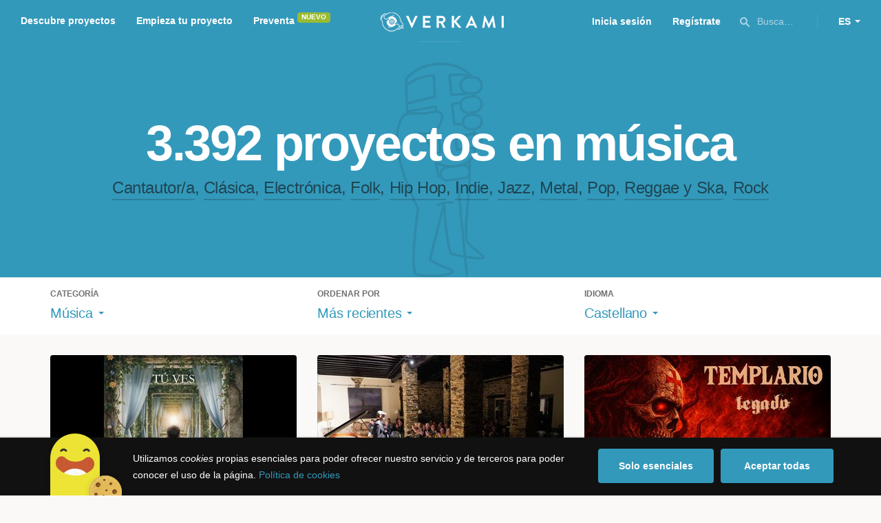

--- FILE ---
content_type: text/html; charset=utf-8
request_url: https://www.verkami.com/discover/projects/by/most_recent/category/10-music/locale/es/location/ChIJXZ5tuORQoRIR0s7eSdKQIS4
body_size: 15359
content:
<!doctype html>
  <head>
    <meta name="csrf-param" content="authenticity_token" />
<meta name="csrf-token" content="0q6s66F39snr0nHkcZRVd2kCZOg5HtLXjCU3Kea1pZW6VG_lo2HXtRHLRL0XqCga__Kd1aTfc7_a10LeFXROHQ" />
<meta charset="utf-8"></meta>
<meta http-equiv="Content-Type" content="text/html; charset=utf-8"></meta>
<meta http-equiv="X-UA-Compatible" content="IE=edge,chrome=1"></meta>
<meta name="language" content="es"></meta>
<meta name="viewport" content="width=device-width, initial-scale=1"></meta>

<link rel="alternate" type="application/atom+xml" href="https://www.verkami.com/blog.atom"></link><link rel="search" type="application/opensearchdescription+xml" href="/opensearchdescription.xml"></link>
	<link rel="apple-touch-icon" sizes="57x57" href="/assets/favicon/apple-icon-57x57-d9183b012de711fd23bf1e7c4b971433d31356a552f0d4a726185f8d51b8c10d.png"></link>	<link rel="apple-touch-icon" sizes="60x60" href="/assets/favicon/apple-icon-60x60-042ccc6ddadfec6fa2db477e1f260dbe1e28bd3e93f56928e5f5a25409d04bed.png"></link>	<link rel="apple-touch-icon" sizes="72x72" href="/assets/favicon/apple-icon-72x72-8a6e9c4e262d6f74647fb194da671a0ad7e6e1d48ea1a90681015afe10c5b297.png"></link>	<link rel="apple-touch-icon" sizes="76x76" href="/assets/favicon/apple-icon-76x76-d1da6c844d22f5fc3b2aaede0f28363878c4f2f5d174ef77e1dbb906defcc841.png"></link>	<link rel="apple-touch-icon" sizes="114x114" href="/assets/favicon/apple-icon-114x114-2e74a51c7a467843bc7960bd295ac7e5f8049ad809c7ce7e0cf41de5912d573b.png"></link>	<link rel="apple-touch-icon" sizes="120x120" href="/assets/favicon/apple-icon-120x120-b495fcaaab9440d46f9ea48e092423a2c48fd1188dfacbdbdc2eff8d93a6c5ec.png"></link>	<link rel="apple-touch-icon" sizes="144x144" href="/assets/favicon/apple-icon-144x144-31b49d04dd476bfc76b798bd3df03c7a388c726830fdd804320c621e80de6f14.png"></link>	<link rel="apple-touch-icon" sizes="152x152" href="/assets/favicon/apple-icon-152x152-0d8f837238c8f774629476179709bcafb5dc7b07da455bb585d1823949913f3f.png"></link>	<link rel="apple-touch-icon" sizes="180x180" href="/assets/favicon/apple-icon-180x180-2d2328ae873789cf6d4cf9af552e2069d0220e4080297e05a31dffe4752c4fb8.png"></link>
<link rel="icon" type="image/png" sizes="192x192" href="/assets/favicon/android-icon-192x192-f136be9461566a820d2a27ac988e027d9a30d7f8d3f18cedeba8adfa9bc9a4f8.png"></link>  <link rel="icon" type="image/png" sizes="96x96" href="/assets/favicon/favicon-96x96-8b849fe6aadc61c6d3c435163c7fcb5d1690d0458c8a74c9c88e6367a2a41ebf.png"></link>  <link rel="icon" type="image/png" sizes="32x32" href="/assets/favicon/favicon-32x32-b6cc87bbcaa1ab3ba5d2b8d8aa886e98e886237bc70a7f2afac03d28c1ca02b7.png"></link>  <link rel="icon" type="image/png" sizes="16x16" href="/assets/favicon/favicon-16x16-04b5f5b4285239c7decee08938813900696c4203fad236aacb10c7d6cca1ae00.png"></link><link rel="shortcut icon" href="/assets/favicon/favicon-32x32-b6cc87bbcaa1ab3ba5d2b8d8aa886e98e886237bc70a7f2afac03d28c1ca02b7.png"></link><link rel="manifest" href="/manifest.json"></link>
<meta name="msapplication-TileImage" content="/assets/favicon/ms-icon-144x144-31b49d04dd476bfc76b798bd3df03c7a388c726830fdd804320c621e80de6f14.png"></meta><meta name="msapplication-TileColor" content="#3399bb">
<meta name="theme-color" content="#3399bb">

<title>Música — Verkami</title>
<meta name="description" content="Todos los crowdfundings de rock, indie, metal, folk, pop, ska, reggae, clássica, jazz, hip hop, electrónica... descúbrelos!" />
<meta property="fb:app_id" content="411307578942555" />
<meta name="keywords" content="crowdfunding, crowdfunding españa, crowdfunding websites, micromecenazgo, micromecenas, patrocinio, crowd funding, crowdfunding sites, crowdfunding español, crowdfunding madrid, crowdfunding basco, crowdfunding euskera, crowdfunding euskara, crowdfunding euskadi, crowdfunding galego, crowdfunding galicia, crowdfunding euskal herria, crowdfunding valencia, crowdfunding catalunya, crowdfunding barcelona, crowdfunding girona, crowdfunding lleida, crowdfunding tarragona, crowdfunding catala, crowdfunding cultural, crowdfunding europa, crowdfunding europe, crowdfunding musica, crowdfunding musica españa, crowdfunding mejores paginas, crowdfunding libros, crowdfunding llibres, crowdfunding literario, crowdfunding juegos, crowdfunding juegos de mesa, crowdfunding juego de rol, crowdfunding games, crowdfunding grupos de musica, crowdfunding ideas, crowdfunding inventos, crowdfunding moda, crowdfunding diseño, crowdfunding proyectos, crowdfunding audiovisual, crowdfunding cine, crowdfunding como funciona, crowdfunding comic, crowdfunding comics, crowdfunding campañas, crowdfunding artistas, crowdfunding platform, crowdfunding fotografia, plataforma de crowdfunding, micromecenatge, financiar libro, financiar disco, financiar proyecto, financiar idea, consultor de crowdfunding, asesoria crowdfunding, asesoramiento crowdfunding, assessorament crowdfunding, campanya crowdfunding, financiacion colectiva, crowdfunding recompensa" />
<meta property="og:description" content="Todos los crowdfundings de rock, indie, metal, folk, pop, ska, reggae, clássica, jazz, hip hop, electrónica... descúbrelos!" />
<meta property="og:image" content="https://www.verkami.com/assets/meta/categories/music_facebook-d9be8d3e9445f6bb0eb5ceff998b1498604867fe889d20374d558aee196bab6d.jpg" />
<meta property="og:title" content="Música — Verkami" />
<meta property="og:url" content="https://www.verkami.com/browse/category/10" />
<meta name="title" content="Música — Verkami" />
<meta name="twitter:card" content="summary_large_image" />
<meta name="twitter:description" content="Todos los crowdfundings de rock, indie, metal, folk, pop, ska, reggae, clássica, jazz, hip hop, electrónica... descúbrelos!" />
<meta name="twitter:image" content="https://www.verkami.com/assets/meta/categories/music_twitter-d9be8d3e9445f6bb0eb5ceff998b1498604867fe889d20374d558aee196bab6d.jpg" />
<meta name="twitter:site" content="@verkami" />
<meta name="twitter:title" content="Música — Verkami" />
<meta name="twitter:url" content="https://www.verkami.com/browse/category/10" />


    <!-- Stylesheets -->
    <link rel="stylesheet" href="/assets/styles-d2185d548948653ccfd8015205484967e27b0588463bfe8354504b4b143a2dce.css" />

    <!-- Javascripts -->
    <script src="/assets/main-3dfcb58d712e7cb417fc6040e77af32ce030ff685d844c0c9d0d650f7506a723.js"></script>
    
    
    
    
  </head>


  <body class="browse">
    
    <div class="bar bar--warning g g--full js-bar js-ie-warning bar--hidden">
  <div class="g">
    <p>
      ❗️Para poder utilizar Verkami <strong>debes hacerlo desde otro navegador</strong>. Instala o entra desde: Microsoft Edge, <a href="https://www.google.es/chrome/browser/desktop/" target="_blank">Chrome</a> o <a href="https://www.mozilla.org/es-ES/firefox/new/" target="_blank">Firefox</a>. Microsoft ha dejado de actualizar el navegador Internet Explorer que estás utilizando y ha dejado de ser compatible con la mayoría de sitios web.
    </p>
  </div>
</div>
    
    

    
    
    
    
    

    <div class="container g g--full js-container">
      <header class="header g g--full header--alternative">
  <div class="header-toggle hide--md js-navigation-toggle">
  <span class="header-toggle__lines"></span>
</div>

<div class="hide--md">
  <a class="header__logo--imagotype" href="/">Verkami</a>
</div>

<div class="header__search hide--md js-search-trigger">
  <span class="icon icon--search icon--opacity--dark icon--size--s"></span>
</div>

<div class="header__overlay hide--md">
  <div class="header__overlay__inner js-navigation-wrapper">
    <nav class="header__nav header__nav--primary g">
      <ul class="navigation">
        <li class="navigation__item">
          <a href="/discover/in_progress">Descubre proyectos</a>
        </li>
        <li class="navigation__item">
          <a href="/starting">Empieza tu proyecto</a>
        </li>
        <li class="navigation__item">
          <a href="/discover/presales_in_progress">Preventa</a>
          <span class="pill pill--new">
            Nuevo
          </span>
        </li>
      </ul>
    </nav>

    <nav class="header__nav header__nav--secondary g">
          <a class="button button--outline" href="/auth">Inicia sesión</a>
          <a class="button button--outline" href="/auth">Regístrate</a>

      <div class="header__language">
        <div class="dropdown dropdown--reverse js-dropdown">
  <div class="dropdown__trigger js-dropdown-trigger">
    ES
  </div>

  <div class="dropdown__box js-dropdown-box">
    <ul class="dropdown__list">
        <li class="dropdown__list__item">
          <a href="/change_lang?lang=es">Castellano</a>
        </li>
        <li class="dropdown__list__item">
          <a href="/change_lang?lang=ca">Català</a>
        </li>
        <li class="dropdown__list__item">
          <a href="/change_lang?lang=eu">Euskara</a>
        </li>
        <li class="dropdown__list__item">
          <a href="/change_lang?lang=gl">Galego</a>
        </li>
        <li class="dropdown__list__item">
          <a href="/change_lang?lang=en">English</a>
        </li>
    </ul>
  </div>
</div>

      </div>
    </nav>
  </div>
</div>

  <nav class="header__nav header__nav--primary g__col--md--6 hide--xs hide--sm">
  <ul class="navigation navigation--inline">
    <li class="navigation__item">
      <a href="/discover/in_progress">Descubre proyectos</a>
    </li>

    <li class="navigation__item">
      <a href="/starting">Empieza tu proyecto</a>
    </li>

    <li class="navigation__item">
      <a href="/discover/presales_in_progress">Preventa</a>
      <span class="pill pill--new">
        Nuevo
      </span>
    </li>
  </ul>
</nav>

<div class="hide--xs hide--sm">
  <a class="header__logo--imagotype" href="/">Verkami</a>
</div>

<nav class="header__nav header__nav--secondary g__col--md--6 hide--xs hide--sm">
  <ul class="navigation navigation--inline">
        <li class="navigation__item">
          <a href="/auth">Inicia sesión</a>
        </li>
        <li class="navigation__item">
          <a href="/auth">Regístrate</a>
        </li>

  </ul>

  <div class="header__search js-search-trigger">
    <span class="icon icon--search icon--opacity--dark icon--size--s"></span>
    Busca…
  </div>

  <div class="header__language">
    <div class="dropdown dropdown--reverse js-dropdown">
  <div class="dropdown__trigger js-dropdown-trigger">
    ES
  </div>

  <div class="dropdown__box js-dropdown-box">
    <ul class="dropdown__list">
        <li class="dropdown__list__item">
          <a href="/change_lang?lang=es">Castellano</a>
        </li>
        <li class="dropdown__list__item">
          <a href="/change_lang?lang=ca">Català</a>
        </li>
        <li class="dropdown__list__item">
          <a href="/change_lang?lang=eu">Euskara</a>
        </li>
        <li class="dropdown__list__item">
          <a href="/change_lang?lang=gl">Galego</a>
        </li>
        <li class="dropdown__list__item">
          <a href="/change_lang?lang=en">English</a>
        </li>
    </ul>
  </div>
</div>

  </div>
</nav>

<div class="header__search hide--md js-search-trigger">
  <span class="icon icon--search icon--opacity--dark icon--size--s"></span>
</div>

</header>

<div class="search js-search">
  <div class="search__close js-search-close">
    <div class="search__close__cross"></div>
  </div>

  <div class="search__wrapper g">
    <form class="search__field form-item form-text g__col--xs--12 g__col--sm--12 g__col--md--12 js-search-form" action="/discover/search" accept-charset="UTF-8" method="post"><input type="hidden" name="authenticity_token" value="lpHAzD29Iy2Focvqgl7eAEfhL9M0Q2Q9HKFEjJrr2UdcgcuX8XRe9NA5o8ndW07GDR4Os_8J_1dwPpSkoA4ggg" autocomplete="off" />
      <label class="js-search-label" for="search_query">
        <span><strong>Buscar proyectos, categorías o tags</strong></span>
        <span><span class="translation_missing" title="translation missing: es.nova.shared.header.search.full_results">Full Results</span></span>
      </label>
      <input type="text" name="term" id="search_query" class="js-search-field" placeholder="Buscar…" autocomplete="off" data-search-source="/discover/search/by/most_recent/category/10-music/locale/es/location/ChIJXZ5tuORQoRIR0s7eSdKQIS4.json" />

      <span class="icon icon--search--white icon--opacity--dark icon--size--m"></span>
      <span class="icon icon--spinner"></span>
</form>
    <div class="search__results g__col--xs--12 g__col--sm--12 g__col--md--12 js-search-wrapper">
      <div class="search__results__empty js-search-empty">
        <p>No hay proyectos en marcha, categorías o tags con esta búsqueda...</p>
<p>Pulsa <strong>‘Enter’</strong> para buscar entre todos los proyectos :)</p>
      </div>

      <div class="search__results__group g__col--xs--12 g__col--sm--6 g__col--md--6 js-search-projects">
        <h3 class="search__results__group__title">
          Proyectos en marcha
        </h3>

        <ul class="search__results__group__list js-search-results"></ul>
      </div>

      <div class="search__results__group g__col--xs--12 g__col--sm--6 g__col--md--6 js-search-categories">
        <h3 class="search__results__group__title">
          Categorías y Tags
        </h3>

        <ul class="search__results__group__list js-search-results"></ul>
      </div>
    </div>
  </div>
</div>


      <section class="browse-hero browse-hero--alternative browse-hero--illustration g--full">
  <div class="browse-hero__background">
    <img class="js-svg" src="/assets/illustrations/illustration--category--music-69c4f21481c54ec5765fdca7cbaffd73fd0d1942c67e4cfb89a2dcb6923e447b.svg" alt="Música">
  </div>

  <div class="browse-hero__inner g">
    <h1 class="browse-hero__title heading heading--xl g__col--xs--12 g__col--sm--12 g__col--md--12">
      3.392 proyectos en música

    </h1>

    <p class="browse-hero__content g__col--xs--12 g__col--sm--12 g__col--md--12">
      <a class="browse-hero__tag" href="/discover/projects/by/most_recent/category/11-cantautora/locale/es">Cantautor/a</a>, <a class="browse-hero__tag" href="/discover/projects/by/most_recent/category/12-clasica/locale/es">Clásica</a>, <a class="browse-hero__tag" href="/discover/projects/by/most_recent/category/13-electronica/locale/es">Electrónica</a>, <a class="browse-hero__tag" href="/discover/projects/by/most_recent/category/14-folk/locale/es">Folk</a>, <a class="browse-hero__tag" href="/discover/projects/by/most_recent/category/15-hip-hop/locale/es">Hip Hop</a>, <a class="browse-hero__tag" href="/discover/projects/by/most_recent/category/16-indie/locale/es">Indie</a>, <a class="browse-hero__tag" href="/discover/projects/by/most_recent/category/17-jazz/locale/es">Jazz</a>, <a class="browse-hero__tag" href="/discover/projects/by/most_recent/category/18-metal/locale/es">Metal</a>, <a class="browse-hero__tag" href="/discover/projects/by/most_recent/category/19-pop/locale/es">Pop</a>, <a class="browse-hero__tag" href="/discover/projects/by/most_recent/category/21-reggae-y-ska/locale/es">Reggae y Ska</a>, <a class="browse-hero__tag" href="/discover/projects/by/most_recent/category/20-rock/locale/es">Rock</a>
    </p>
  </div>
</section>

<section class="browse-bar bar g g--full g--light js-sticky js-sticky-mobile js-filters">
  <div class="g">
    <button class="browse-bar__trigger hide--sm hide--md js-filters-trigger">
      <span>Mostrar filtros</span>

      <span>Ocultar filtros</span>
    </button>

    <div class="browse-bar__filters js-filters-content">
      <div class="browse-bar__category filter g__col--xs--12 g__col--sm--4 g__col--md--4">
  <div class="heading heading--xs">
    Categoría
  </div>

  <div class="dropdown js-dropdown">
    <div class="dropdown__trigger js-dropdown-trigger">
      <span class="dropdown__trigger__inner">
          Música
      </span>
    </div>

    <div class="dropdown__box js-dropdown-box">
      <ul class="dropdown__list js-dropdown-list">
        <li class="dropdown__list__item">
          <a href="/discover/projects/by/most_recent/locale/es">Todas las categorías</a>        </li>
          <li class="dropdown__list__item ">
            <a href="/discover/projects/by/most_recent/category/43-alimentacion/locale/es">Alimentación</a>          </li>
          <li class="dropdown__list__item dropdown__list__item--has-aside">
            <a href="/discover/projects/by/most_recent/category/1-arte/locale/es">Arte</a>              <ul class="dropdown__list js-dropdown-aside">
                  <li class="dropdown__list__item">
                    <a href="/discover/projects/by/most_recent/category/2-escultura/locale/es">Escultura</a>                  </li>
                  <li class="dropdown__list__item">
                    <a href="/discover/projects/by/most_recent/category/4-performance/locale/es">Performance</a>                  </li>
                  <li class="dropdown__list__item">
                    <a href="/discover/projects/by/most_recent/category/3-pintura/locale/es">Pintura</a>                  </li>
              </ul>
          </li>
          <li class="dropdown__list__item dropdown__list__item--has-aside">
            <a href="/discover/projects/by/most_recent/category/5-artes-escenicas/locale/es">Artes Escénicas</a>              <ul class="dropdown__list js-dropdown-aside">
                  <li class="dropdown__list__item">
                    <a href="/discover/projects/by/most_recent/category/6-circo/locale/es">Circo</a>                  </li>
                  <li class="dropdown__list__item">
                    <a href="/discover/projects/by/most_recent/category/7-danza/locale/es">Danza</a>                  </li>
                  <li class="dropdown__list__item">
                    <a href="/discover/projects/by/most_recent/category/9-teatro/locale/es">Teatro</a>                  </li>
                  <li class="dropdown__list__item">
                    <a href="/discover/projects/by/most_recent/category/8-teatro-musical/locale/es">Teatro musical</a>                  </li>
              </ul>
          </li>
          <li class="dropdown__list__item ">
            <a href="/discover/projects/by/most_recent/category/45-ciencia-y-tecnologia/locale/es">Ciencia y Tecnología</a>          </li>
          <li class="dropdown__list__item dropdown__list__item--has-aside">
            <a href="/discover/projects/by/most_recent/category/26-comunitario/locale/es">Comunitario</a>              <ul class="dropdown__list js-dropdown-aside">
                  <li class="dropdown__list__item">
                    <a href="/discover/projects/by/most_recent/category/27-fiestas-populares/locale/es">Fiestas Populares</a>                  </li>
              </ul>
          </li>
          <li class="dropdown__list__item ">
            <a href="/discover/projects/by/most_recent/category/36-comic/locale/es">Cómic</a>          </li>
          <li class="dropdown__list__item ">
            <a href="/discover/projects/by/most_recent/category/44-diseno/locale/es">Diseño</a>          </li>
          <li class="dropdown__list__item dropdown__list__item--has-aside">
            <a href="/discover/projects/by/most_recent/category/37-film/locale/es">Film</a>              <ul class="dropdown__list js-dropdown-aside">
                  <li class="dropdown__list__item">
                    <a href="/discover/projects/by/most_recent/category/38-animacion/locale/es">Animación</a>                  </li>
                  <li class="dropdown__list__item">
                    <a href="/discover/projects/by/most_recent/category/40-cortometraje/locale/es">Cortometraje</a>                  </li>
                  <li class="dropdown__list__item">
                    <a href="/discover/projects/by/most_recent/category/39-documental/locale/es">Documental</a>                  </li>
                  <li class="dropdown__list__item">
                    <a href="/discover/projects/by/most_recent/category/41-largometraje/locale/es">Largometraje</a>                  </li>
                  <li class="dropdown__list__item">
                    <a href="/discover/projects/by/most_recent/category/42-webserie/locale/es">Webserie</a>                  </li>
              </ul>
          </li>
          <li class="dropdown__list__item ">
            <a href="/discover/projects/by/most_recent/category/22-fotografia/locale/es">Fotografía</a>          </li>
          <li class="dropdown__list__item dropdown__list__item--has-aside">
            <a href="/discover/projects/by/most_recent/category/23-juegos/locale/es">Juegos</a>              <ul class="dropdown__list js-dropdown-aside">
                  <li class="dropdown__list__item">
                    <a href="/discover/projects/by/most_recent/category/24-juegos-de-mesa/locale/es">Juegos de mesa</a>                  </li>
                  <li class="dropdown__list__item">
                    <a href="/discover/projects/by/most_recent/category/47-juegos-de-rol/locale/es">Juegos de rol</a>                  </li>
                  <li class="dropdown__list__item">
                    <a href="/discover/projects/by/most_recent/category/25-videojuegos/locale/es">Videojuegos</a>                  </li>
              </ul>
          </li>
          <li class="dropdown__list__item dropdown__list__item--has-aside">
            <a href="/discover/projects/by/most_recent/category/10-musica/locale/es">Música</a>              <ul class="dropdown__list js-dropdown-aside">
                  <li class="dropdown__list__item">
                    <a href="/discover/projects/by/most_recent/category/11-cantautora/locale/es">Cantautor/a</a>                  </li>
                  <li class="dropdown__list__item">
                    <a href="/discover/projects/by/most_recent/category/12-clasica/locale/es">Clásica</a>                  </li>
                  <li class="dropdown__list__item">
                    <a href="/discover/projects/by/most_recent/category/13-electronica/locale/es">Electrónica</a>                  </li>
                  <li class="dropdown__list__item">
                    <a href="/discover/projects/by/most_recent/category/14-folk/locale/es">Folk</a>                  </li>
                  <li class="dropdown__list__item">
                    <a href="/discover/projects/by/most_recent/category/15-hip-hop/locale/es">Hip Hop</a>                  </li>
                  <li class="dropdown__list__item">
                    <a href="/discover/projects/by/most_recent/category/16-indie/locale/es">Indie</a>                  </li>
                  <li class="dropdown__list__item">
                    <a href="/discover/projects/by/most_recent/category/17-jazz/locale/es">Jazz</a>                  </li>
                  <li class="dropdown__list__item">
                    <a href="/discover/projects/by/most_recent/category/18-metal/locale/es">Metal</a>                  </li>
                  <li class="dropdown__list__item">
                    <a href="/discover/projects/by/most_recent/category/19-pop/locale/es">Pop</a>                  </li>
                  <li class="dropdown__list__item">
                    <a href="/discover/projects/by/most_recent/category/21-reggae-y-ska/locale/es">Reggae y Ska</a>                  </li>
                  <li class="dropdown__list__item">
                    <a href="/discover/projects/by/most_recent/category/20-rock/locale/es">Rock</a>                  </li>
              </ul>
          </li>
          <li class="dropdown__list__item dropdown__list__item--has-aside">
            <a href="/discover/projects/by/most_recent/category/28-publicaciones/locale/es">Publicaciones</a>              <ul class="dropdown__list js-dropdown-aside">
                  <li class="dropdown__list__item">
                    <a href="/discover/projects/by/most_recent/category/35-artbook/locale/es">Artbook</a>                  </li>
                  <li class="dropdown__list__item">
                    <a href="/discover/projects/by/most_recent/category/32-libro-infantil/locale/es">Libro infantil</a>                  </li>
                  <li class="dropdown__list__item">
                    <a href="/discover/projects/by/most_recent/category/29-libros/locale/es">Libros</a>                  </li>
                  <li class="dropdown__list__item">
                    <a href="/discover/projects/by/most_recent/category/46-literatura/locale/es">Literatura</a>                  </li>
                  <li class="dropdown__list__item">
                    <a href="/discover/projects/by/most_recent/category/33-periodismo/locale/es">Periodismo</a>                  </li>
                  <li class="dropdown__list__item">
                    <a href="/discover/projects/by/most_recent/category/31-poesia/locale/es">Poesía</a>                  </li>
                  <li class="dropdown__list__item">
                    <a href="/discover/projects/by/most_recent/category/34-radio-y-podcast/locale/es">Radio y Podcast</a>                  </li>
                  <li class="dropdown__list__item">
                    <a href="/discover/projects/by/most_recent/category/30-revistas/locale/es">Revistas</a>                  </li>
              </ul>
          </li>
      </ul>
    </div>
  </div>
</div>

      <div class="filter g__col--xs--12 g__col--sm--4 g__col--md--4">
  <div class="heading heading--xs">
    Ordenar por
  </div>

  <div class="dropdown js-dropdown">
    <div class="dropdown__trigger js-dropdown-trigger">
      <span class="dropdown__trigger__inner">
        Más recientes
      </span>
    </div>

    <div class="dropdown__box js-dropdown-box">
      <ul class="dropdown__list">
        <li class="dropdown__list__item">
          <a href="/discover/projects/by/popularity/category/10-musica/locale/es">Son tendencia</a>
        </li>

          <li class="dropdown__list__item">
            <a href="/discover/projects/by/ending_soon/category/10-musica/locale/es">No te los pierdas</a>
          </li>

          <li class="dropdown__list__item">
            <a href="/discover/projects/by/almost_funded/category/10-musica/locale/es">A punto de conseguirlo</a>
          </li>

        <li class="dropdown__list__item">
          <a href="/discover/projects/by/most_recent/category/10-musica/locale/es">Más recientes</a>
        </li>

        <li class="dropdown__list__item">
          <a href="/discover/projects/by/money_raised/category/10-musica/locale/es">Recaudación</a>
        </li>
      </ul>
    </div>
  </div>
</div>

      <div class="filter g__col--xs--12 g__col--sm--4 g__col--md--4">
  <div class="heading heading--xs">
    Idioma
  </div>

  <div class="dropdown js-dropdown">
    <div class="dropdown__trigger js-dropdown-trigger">
      <span class="dropdown__trigger__inner">
          Castellano
      </span>
    </div>

    <div class="dropdown__box js-dropdown-box">
      <ul class="dropdown__list">
        <li class="dropdown__list__item">
          <a href="/discover/projects/by/most_recent/category/10-musica">Todos los idiomas</a>
        </li>
          <li class="dropdown__list__item">
             <a href="/discover/projects/by/most_recent/category/10-musica/locale/es">Castellano</a>
          </li>
          <li class="dropdown__list__item">
             <a href="/discover/projects/by/most_recent/category/10-musica/locale/ca">Català</a>
          </li>
          <li class="dropdown__list__item">
             <a href="/discover/projects/by/most_recent/category/10-musica/locale/eu">Euskara</a>
          </li>
          <li class="dropdown__list__item">
             <a href="/discover/projects/by/most_recent/category/10-musica/locale/gl">Galego</a>
          </li>
          <li class="dropdown__list__item">
             <a href="/discover/projects/by/most_recent/category/10-musica/locale/ast">Asturianu</a>
          </li>
          <li class="dropdown__list__item">
             <a href="/discover/projects/by/most_recent/category/10-musica/locale/it">Italiano</a>
          </li>
          <li class="dropdown__list__item">
             <a href="/discover/projects/by/most_recent/category/10-musica/locale/de">Deutsch</a>
          </li>
          <li class="dropdown__list__item">
             <a href="/discover/projects/by/most_recent/category/10-musica/locale/en">English</a>
          </li>
      </ul>
    </div>
  </div>
</div>

    </div>
  </div>
</section>


  <div class="browse-cards g js-cards js-paginator">
      <article class="card js-card card--published g__col--xs--12 g__col--sm--6 g__col--md--4">
  <a href="/projects/42524-album-tu-ves-de-alejandro-travi">
    <div class="card__cover card__cover--img">
      <img srcset="https://dg9aaz8jl1ktt.cloudfront.net/the_files/107427/project_thumbnail.jpg?1766726269 2x" alt="Álbum &quot;Tú Ves&quot; de Alejandro Travi" width="358" height="202" src="https://dg9aaz8jl1ktt.cloudfront.net/the_files/107427/project_thumbnail.jpg?1766726269" />
    </div>


    <div class="card__content">
      <h3 class="card__title heading heading--s">
        Álbum &quot;Tú Ves&quot; de Alejandro Travi
      </h3>

      <div class="card__description">
        Mi primer álbum con composiciones propias que explora el amor en múltiples formas, la ilusión más profunda y la esperanza como refugio.
      </div>

      <div class="card__tags js-card-tags">
        <strong>Pop</strong>
          / Cantautor/a
      </div>
    </div>

    
  
    <div class="progress">
      <div class="progress__fill" style="width: 10%;">
        <span class="progress__fill__value   ">
          10%
        </span>
      </div>
    </div>



    <div class="card__counters">
      <div class="counter">
        <div class="counter__value">
          38
        </div>

        <div class="counter__unit">
          días
        </div>
      </div>

      <div class="counter">
        <div class="counter__value">
          85€
        </div>

        <div class="counter__unit">
          De 800€
        </div>
      </div>
    </div>
</a>
</article>

  <article class="card js-card card--published g__col--xs--12 g__col--sm--6 g__col--md--4">
  <a href="/projects/41048-de-mondonedo-al-mundo-un-ciclo-cultural-desde-un-palacio-con-alma">
    <div class="card__cover card__cover--img">
      <img srcset="https://dg9aaz8jl1ktt.cloudfront.net/the_files/104611/project_thumbnail.jpg?1748013417 2x" alt="De Mondoñedo al mundo: un ciclo cultural desde un palacio con alma" width="358" height="202" src="https://dg9aaz8jl1ktt.cloudfront.net/the_files/104611/project_thumbnail.jpg?1748013417" />
    </div>


    <div class="card__content">
      <h3 class="card__title heading heading--s">
        De Mondoñedo al mundo: un ciclo cultural desde un palacio con alma
      </h3>

      <div class="card__description">
        Un ciclo de conciertos y artes vivas en un palacio gallego que vuelve a latir como espacio cultural y comunitario.
      </div>

      <div class="card__tags js-card-tags">
        <strong>Comunitario</strong>
          / Música, Festival, Artes escénicas
      </div>
    </div>

    
  
    <div class="progress">
      <div class="progress__fill" style="width: 0%;">
        <span class="progress__fill__value progress__fill__value--push--more progress__fill__value--push ">
          0%
        </span>
      </div>
    </div>



    <div class="card__counters">
      <div class="counter">
        <div class="counter__value">
          33
        </div>

        <div class="counter__unit">
          días
        </div>
      </div>

      <div class="counter">
        <div class="counter__value">
          15€
        </div>

        <div class="counter__unit">
          De 2.000€
        </div>
      </div>
    </div>
</a>
</article>

  <article class="card js-card card--published g__col--xs--12 g__col--sm--6 g__col--md--4">
  <a href="/projects/42564-templario-legado-30-anos-de-heavy-metal">
    <div class="card__cover card__cover--img">
      <img srcset="https://dg9aaz8jl1ktt.cloudfront.net/the_files/107489/project_thumbnail.jpg?1767526359 2x" alt="Templario - Legado: 30 años de heavy metal" width="358" height="202" src="https://dg9aaz8jl1ktt.cloudfront.net/the_files/107489/project_thumbnail.jpg?1767526359" />
    </div>


    <div class="card__content">
      <h3 class="card__title heading heading--s">
        Templario - Legado: 30 años de heavy metal
      </h3>

      <div class="card__description">
        Legado será un doble vinilo con los temas esenciales de nuestra historia. Un buen modo de cerrar el circulo con nuestro décimo trabajo.
      </div>

      <div class="card__tags js-card-tags">
        <strong>Metal</strong>
      </div>
    </div>

    
  
    <div class="progress">
      <div class="progress__fill" style="width: 23%;">
        <span class="progress__fill__value   ">
          23%
        </span>
      </div>
    </div>



    <div class="card__counters">
      <div class="counter">
        <div class="counter__value">
          29
        </div>

        <div class="counter__unit">
          días
        </div>
      </div>

      <div class="counter">
        <div class="counter__value">
          920€
        </div>

        <div class="counter__unit">
          De 4.000€
        </div>
      </div>
    </div>
</a>
</article>

  <article class="card js-card card--funded g__col--xs--12 g__col--sm--6 g__col--md--4">
  <a href="/projects/42447-solo-en-nuestra-cabeza-disco-debut-de-manic-vice">
    <div class="card__cover card__cover--img">
      <img srcset="https://dg9aaz8jl1ktt.cloudfront.net/the_files/107499/project_thumbnail.jpg?1767561527 2x" alt="Sólo en nuestra cabeza: disco debut de Manic Vice" width="358" height="202" src="https://dg9aaz8jl1ktt.cloudfront.net/the_files/107499/project_thumbnail.jpg?1767561527" />
    </div>


    <div class="card__content">
      <h3 class="card__title heading heading--s">
        Sólo en nuestra cabeza: disco debut de Manic Vice
      </h3>

      <div class="card__description">
        ¡Hola! Somos Manic Vice y después de 4 años vamos a publicar nuestro primer disco, producido por Pablo Solo. ¡Ayúdanos a conseguirlo!
      </div>

      <div class="card__tags js-card-tags">
        <strong>Rock</strong>
      </div>
    </div>

    
  
    <div class="progress progress--funded">
      <div class="progress__fill" style="width: 90%;">
        <div class="progress__fill" style="width: 100%;"></div>

        <span class="progress__fill__value">
          101%
        </span>
      </div>
    </div>



    <div class="card__counters">
      <div class="counter">
        <div class="counter__value">
          24
        </div>

        <div class="counter__unit">
          días
        </div>
      </div>

      <div class="counter">
        <div class="counter__value">
          3.015€
        </div>

        <div class="counter__unit">
          De 3.000€
        </div>
      </div>
    </div>
</a>
</article>

  <article class="card js-card card--published g__col--xs--12 g__col--sm--6 g__col--md--4">
  <a href="/projects/42050-encuentros-con-montserrat-caballe-su-vida-escenica-de-santiago-vela">
    <div class="card__cover card__cover--img">
      <img srcset="https://dg9aaz8jl1ktt.cloudfront.net/the_files/107578/project_thumbnail.jpg?1768314414 2x" alt="Encuentros con Montserrat Caballé. Su vida escénica, de Santiago Vela" width="358" height="202" src="https://dg9aaz8jl1ktt.cloudfront.net/the_files/107578/project_thumbnail.jpg?1768314414" />
    </div>


    <div class="card__content">
      <h3 class="card__title heading heading--s">
        Encuentros con Montserrat Caballé. Su vida escénica, de Santiago Vela
      </h3>

      <div class="card__description">
        La cronología completa de las representaciones de Montserrat Caballé, junto a la transcripción de conversaciones de la diva con el autor.
      </div>

      <div class="card__tags js-card-tags">
        <strong>Clásica</strong>
      </div>
    </div>

    
  
    <div class="progress">
      <div class="progress__fill" style="width: 88%;">
        <span class="progress__fill__value   ">
          88%
        </span>
      </div>
    </div>



    <div class="card__counters">
      <div class="counter">
        <div class="counter__value">
          23
        </div>

        <div class="counter__unit">
          días
        </div>
      </div>

      <div class="counter">
        <div class="counter__value">
          3.102€
        </div>

        <div class="counter__unit">
          De 3.500€
        </div>
      </div>
    </div>
</a>
</article>

  <article class="card js-card card--published g__col--xs--12 g__col--sm--6 g__col--md--4">
  <a href="/projects/42477-nuevo-disco-cantame-mama-educacion-infantil-0-3-anos">
    <div class="card__cover card__cover--img">
      <img srcset="https://dg9aaz8jl1ktt.cloudfront.net/the_files/107573/project_thumbnail.jpg?1768299509 2x" alt="Nuevo disco &quot;Cántame mamá&quot; (educación infantil 0-3 años)" width="358" height="202" src="https://dg9aaz8jl1ktt.cloudfront.net/the_files/107573/project_thumbnail.jpg?1768299509" />
    </div>


    <div class="card__content">
      <h3 class="card__title heading heading--s">
        Nuevo disco &quot;Cántame mamá&quot; (educación infantil 0-3 años)
      </h3>

      <div class="card__description">
        10 canciones para acompañar la etapa infantil 0-3 desde un enfoque positivo y de vínculo afectivo: rutinas, juegos y diálogos
      </div>

      <div class="card__tags js-card-tags">
        <strong>Cantautor/a</strong>
      </div>
    </div>

    
  
    <div class="progress">
      <div class="progress__fill" style="width: 12%;">
        <span class="progress__fill__value   ">
          12%
        </span>
      </div>
    </div>



    <div class="card__counters">
      <div class="counter">
        <div class="counter__value">
          23
        </div>

        <div class="counter__unit">
          días
        </div>
      </div>

      <div class="counter">
        <div class="counter__value">
          229€
        </div>

        <div class="counter__unit">
          De 1.850€
        </div>
      </div>
    </div>
</a>
</article>

  <article class="card js-card card--published g__col--xs--12 g__col--sm--6 g__col--md--4">
  <a href="/projects/41651-financiacion-del-primer-disco-de-la-banda-manena-parsimoniosa">
    <div class="card__cover card__cover--img">
      <img srcset="https://dg9aaz8jl1ktt.cloudfront.net/the_files/107118/project_thumbnail.jpg?1764027578 2x" alt="Financiación del primer disco de la banda MANENA, Parsimoniosa" width="358" height="202" src="https://dg9aaz8jl1ktt.cloudfront.net/the_files/107118/project_thumbnail.jpg?1764027578" />
    </div>


    <div class="card__content">
      <h3 class="card__title heading heading--s">
        Financiación del primer disco de la banda MANENA, Parsimoniosa
      </h3>

      <div class="card__description">
        Canciones con mucha personalidad deseando ser escuchadas. Ayúdanos a cumplir el sueño de grabar nuestro primer disco.
      </div>

      <div class="card__tags js-card-tags">
        <strong>Música</strong>
      </div>
    </div>

    
  
    <div class="progress">
      <div class="progress__fill" style="width: 43%;">
        <span class="progress__fill__value   ">
          43%
        </span>
      </div>
    </div>



    <div class="card__counters">
      <div class="counter">
        <div class="counter__value">
          7
        </div>

        <div class="counter__unit">
          días
        </div>
      </div>

      <div class="counter">
        <div class="counter__value">
          3.647€
        </div>

        <div class="counter__unit">
          De 8.420€
        </div>
      </div>
    </div>
</a>
</article>

  <article class="card js-card card--published g__col--xs--12 g__col--sm--6 g__col--md--4">
  <a href="/projects/42419-verdcel-25-llibre-disc-infants">
    <div class="card__cover card__cover--img">
      <img srcset="https://dg9aaz8jl1ktt.cloudfront.net/the_files/107400/project_thumbnail.jpg?1766505610 2x" alt="VerdCel 25: Libro-Disco Infantil" width="358" height="202" src="https://dg9aaz8jl1ktt.cloudfront.net/the_files/107400/project_thumbnail.jpg?1766505610" />
    </div>


    <div class="card__content">
      <h3 class="card__title heading heading--s">
        VerdCel 25: Libro-Disco Infantil
      </h3>

      <div class="card__description">
        Ésta es una obra de canción familiar poliédrica, un Libro-Disco donde el niño es el protagonista.
      </div>

      <div class="card__tags js-card-tags">
        <strong>Cantautor/a</strong>
          / Música, Libro infantil, Infantil
      </div>
    </div>

    
  
    <div class="progress">
      <div class="progress__fill" style="width: 30%;">
        <span class="progress__fill__value   ">
          30%
        </span>
      </div>
    </div>



    <div class="card__counters">
      <div class="counter">
        <div class="counter__value">
          31
        </div>

        <div class="counter__unit">
          días
        </div>
      </div>

      <div class="counter">
        <div class="counter__value">
          1.310€
        </div>

        <div class="counter__unit">
          De 4.300€
        </div>
      </div>
    </div>
</a>
</article>

  <article class="card js-card card--funded g__col--xs--12 g__col--sm--6 g__col--md--4">
  <a href="/projects/42401-igloo-nuevo-disco-2026-solo-tu-puedes-hacerlo-posible">
    <div class="card__cover card__cover--img">
      <img srcset="https://dg9aaz8jl1ktt.cloudfront.net/the_files/107220/project_thumbnail.jpg?1765204102 2x" alt="Igloo - Nuevo disco 2026: Solo tú puedes hacerlo posible." width="358" height="202" src="https://dg9aaz8jl1ktt.cloudfront.net/the_files/107220/project_thumbnail.jpg?1765204102" />
    </div>


    <div class="card__content">
      <h3 class="card__title heading heading--s">
        Igloo - Nuevo disco 2026: Solo tú puedes hacerlo posible.
      </h3>

      <div class="card__description">
        - Producido por Carlos Hernández -
Querid@s esquimales: necesitamos vuestra ayuda para grabar nuestro octavo disco.
      </div>

      <div class="card__tags js-card-tags">
        <strong>Indie</strong>
          / Vinilo
      </div>
    </div>

    
  
    <div class="progress progress--funded">
      <div class="progress__fill" style="width: 90%;">
        <div class="progress__fill" style="width: 76%;"></div>

        <span class="progress__fill__value">
          132%
        </span>
      </div>
    </div>



    <div class="card__counters">
      <div class="counter">
        <div class="counter__value">
          6
        </div>

        <div class="counter__unit">
          días
        </div>
      </div>

      <div class="counter">
        <div class="counter__value">
          11.225€
        </div>

        <div class="counter__unit">
          De 8.500€
        </div>
      </div>
    </div>
</a>
</article>

  <article class="card js-card card--successful g__col--xs--12 g__col--sm--6 g__col--md--4">
  <a href="/projects/40238-nuevo-album-de-carlos-colino-en-2026">
    <div class="card__cover card__cover--img">
      <img srcset="https://dg9aaz8jl1ktt.cloudfront.net/the_files/103409/project_thumbnail.jpg?1741524060 2x" alt="Nuevo album de Carlos Colino en 2026" width="358" height="202" src="https://dg9aaz8jl1ktt.cloudfront.net/the_files/103409/project_thumbnail.jpg?1741524060" />
    </div>


    <div class="card__content">
      <h3 class="card__title heading heading--s">
        Nuevo album de Carlos Colino en 2026
      </h3>

      <div class="card__description">
        En 2026 grabaré mis últimas composiciones para editarlas digitalmente. Una colección de canciones románticas, comprometidas e íntimas.
      </div>

      <div class="card__tags js-card-tags">
        <strong>Cantautor/a</strong>
      </div>
    </div>

    
  

<div class="feedback feedback--successful">
    <span class="progress__fill__value feedback__progress hide--xs hide--sm">
      135%
    </span>
  <div class="feedback__inner">
    Proyecto conseguido el 26 Enero 2026 🎉
  </div>
</div>


    <div class="card__counters">
      <div class="counter">
        <div class="counter__value">
          89
        </div>

        <div class="counter__unit">
          Aportaciones
        </div>
      </div>

      <div class="counter">
        <div class="counter__value">
          2.972€
        </div>

        <div class="counter__unit">
          De 2.200€
        </div>
      </div>
    </div>
</a>
</article>

  <article class="card js-card card--published g__col--xs--12 g__col--sm--6 g__col--md--4">
  <a href="/projects/42389-novo-disco-traspielas">
    <div class="card__cover card__cover--img">
      <img srcset="https://dg9aaz8jl1ktt.cloudfront.net/the_files/107229/project_thumbnail.jpg?1765214329 2x" alt="NUEVO DISCO &quot;TRASPIELAS&quot; " width="358" height="202" src="https://dg9aaz8jl1ktt.cloudfront.net/the_files/107229/project_thumbnail.jpg?1765214329" />
    </div>


    <div class="card__content">
      <h3 class="card__title heading heading--s">
        NUEVO DISCO &quot;TRASPIELAS&quot; 
      </h3>

      <div class="card__description">
        Nuevo proyecto de Su Garrido Pombo junto a Macarena Montesinos (cello), Iago Ramilo (saxo), Marco Maril (electrónica) y Fran Rodriguez Casal
      </div>

      <div class="card__tags js-card-tags">
        <strong>Música</strong>
          / Folk, Electrónica
      </div>
    </div>

    
  
    <div class="progress">
      <div class="progress__fill" style="width: 88%;">
        <span class="progress__fill__value   ">
          88%
        </span>
      </div>
    </div>



    <div class="card__counters">
      <div class="counter">
        <div class="counter__value">
          5
        </div>

        <div class="counter__unit">
          días
        </div>
      </div>

      <div class="counter">
        <div class="counter__value">
          6.097€
        </div>

        <div class="counter__unit">
          De 6.900€
        </div>
      </div>
    </div>
</a>
</article>

  <article class="card js-card card--successful g__col--xs--12 g__col--sm--6 g__col--md--4">
  <a href="/projects/42383-illustrated-soundtrack">
    <div class="card__cover card__cover--img">
      <img srcset="https://dg9aaz8jl1ktt.cloudfront.net/the_files/107206/project_thumbnail.jpg?1764859235 2x" alt="Illustrated Soundtrack" width="358" height="202" src="https://dg9aaz8jl1ktt.cloudfront.net/the_files/107206/project_thumbnail.jpg?1764859235" />
    </div>


    <div class="card__content">
      <h3 class="card__title heading heading--s">
        Illustrated Soundtrack
      </h3>

      <div class="card__description">
        Breve paso por la banda sonora de mi vida ilustrando 55 artistas que forman parte de ella partiendo de un proyecto personal de instagram
      </div>

      <div class="card__tags js-card-tags">
        <strong>Artbook</strong>
          / Música
      </div>
    </div>

    
  

<div class="feedback feedback--successful">
    <span class="progress__fill__value feedback__progress hide--xs hide--sm">
      138%
    </span>
  <div class="feedback__inner">
    Proyecto conseguido el 20 Enero 2026 🎉
  </div>
</div>


    <div class="card__counters">
      <div class="counter">
        <div class="counter__value">
          46
        </div>

        <div class="counter__unit">
          Aportaciones
        </div>
      </div>

      <div class="counter">
        <div class="counter__value">
          2.071€
        </div>

        <div class="counter__unit">
          De 1.500€
        </div>
      </div>
    </div>
</a>
</article>

  <article class="card js-card card--presale g__col--xs--12 g__col--sm--6 g__col--md--4">
  <a href="/projects/40476-la-musica-electronica-en-espana-1995-2015">
    <div class="card__cover card__cover--img">
      <img srcset="https://dg9aaz8jl1ktt.cloudfront.net/the_files/107481/project_thumbnail.jpg?1767362656 2x" alt="LA MÚSICA ELECTRÓNICA EN ESPAÑA (1995-2015)" width="358" height="202" src="https://dg9aaz8jl1ktt.cloudfront.net/the_files/107481/project_thumbnail.jpg?1767362656" />
    </div>


    <div class="card__content">
      <h3 class="card__title heading heading--s">
        LA MÚSICA ELECTRÓNICA EN ESPAÑA (1995-2015)
      </h3>

      <div class="card__description">
        Un recorrido fotográfico de Nathalie Paco contado por los protagonistas de la escena musical electrónica.
      </div>

      <div class="card__tags js-card-tags">
        <strong>Fotografía</strong>
          / Electrónica, Libros
          <div class="card__presale">
              <strong>En preventa</strong>
          </div>
      </div>
    </div>

    
  
    <div class="progress progress--funded">
      <div class="progress__fill" style="width: 90%;">
        <div class="progress__fill" style="width: 98%;"></div>

        <span class="progress__fill__value">
          102%
        </span>
      </div>
    </div>



    <div class="card__counters">
      <div class="counter">
        <div class="counter__value">
          129
        </div>

        <div class="counter__unit">
          Aportaciones
        </div>
      </div>

      <div class="counter">
        <div class="counter__value">
          7.744€
        </div>

        <div class="counter__unit">
          De 7.600€
        </div>
      </div>
    </div>
</a>
</article>

  <article class="card js-card card--successful g__col--xs--12 g__col--sm--6 g__col--md--4">
  <a href="/projects/42294-nos-ayudas-a-grabar-nuestro-proximo-ep">
    <div class="card__cover card__cover--img">
      <img srcset="https://dg9aaz8jl1ktt.cloudfront.net/the_files/107014/project_thumbnail.jpg?1763137646 2x" alt="¿Nos ayudas a grabar nuestro próximo EP?" width="358" height="202" src="https://dg9aaz8jl1ktt.cloudfront.net/the_files/107014/project_thumbnail.jpg?1763137646" />
    </div>


    <div class="card__content">
      <h3 class="card__title heading heading--s">
        ¿Nos ayudas a grabar nuestro próximo EP?
      </h3>

      <div class="card__description">
        Tenemos casi listo nuestro próximo EP y nos encantaría que nos ayudaras a hacerlo realidad.
      </div>

      <div class="card__tags js-card-tags">
        <strong>Pop</strong>
      </div>
    </div>

    
  

<div class="feedback feedback--successful">
    <span class="progress__fill__value feedback__progress hide--xs hide--sm">
      102%
    </span>
  <div class="feedback__inner">
    Proyecto conseguido el 18 Diciembre 2025 🎉
  </div>
</div>


    <div class="card__counters">
      <div class="counter">
        <div class="counter__value">
          34
        </div>

        <div class="counter__unit">
          Aportaciones
        </div>
      </div>

      <div class="counter">
        <div class="counter__value">
          3.555€
        </div>

        <div class="counter__unit">
          De 3.500€
        </div>
      </div>
    </div>
</a>
</article>

  <article class="card js-card card--successful g__col--xs--12 g__col--sm--6 g__col--md--4">
  <a href="/projects/41739-todavia-hay-quien-resiste-potato-40-aniversario">
    <div class="card__cover card__cover--img">
      <img srcset="https://dg9aaz8jl1ktt.cloudfront.net/the_files/106970/project_thumbnail.jpg?1762953916 2x" alt="TODAVIA HAY QUIEN RESISTE - Potato 40 aniversario" width="358" height="202" src="https://dg9aaz8jl1ktt.cloudfront.net/the_files/106970/project_thumbnail.jpg?1762953916" />
    </div>


    <div class="card__content">
      <h3 class="card__title heading heading--s">
        TODAVIA HAY QUIEN RESISTE - Potato 40 aniversario
      </h3>

      <div class="card__description">
        Con motivo del 40 aniversario de la banda hemos grabado nuevo disco y queremos editarlo con vuestro apoyo. ¿Nos ayudas?
      </div>

      <div class="card__tags js-card-tags">
        <strong>Reggae y Ska</strong>
      </div>
    </div>

    
  

<div class="feedback feedback--successful">
    <span class="progress__fill__value feedback__progress hide--xs hide--sm">
      110%
    </span>
  <div class="feedback__inner">
    Proyecto conseguido el 05 Diciembre 2025 🎉
  </div>
</div>


    <div class="card__counters">
      <div class="counter">
        <div class="counter__value">
          174
        </div>

        <div class="counter__unit">
          Aportaciones
        </div>
      </div>

      <div class="counter">
        <div class="counter__value">
          5.508€
        </div>

        <div class="counter__unit">
          De 5.000€
        </div>
      </div>
    </div>
</a>
</article>

  <article class="card js-card card--successful g__col--xs--12 g__col--sm--6 g__col--md--4">
  <a href="/projects/42089-matilda-mirana-creacion-segundo-ep">
    <div class="card__cover card__cover--img">
      <img srcset="https://dg9aaz8jl1ktt.cloudfront.net/the_files/106624/project_thumbnail.jpg?1760985823 2x" alt="Matilda Mirana creación segundo EP" width="358" height="202" src="https://dg9aaz8jl1ktt.cloudfront.net/the_files/106624/project_thumbnail.jpg?1760985823" />
    </div>


    <div class="card__content">
      <h3 class="card__title heading heading--s">
        Matilda Mirana creación segundo EP
      </h3>

      <div class="card__description">
        5 temas con los que mirar al pasado para poder entender el presente. Necesito tu ayuda para poder hacer realidad mi segundo EP conceptual.
      </div>

      <div class="card__tags js-card-tags">
        <strong>Pop</strong>
      </div>
    </div>

    
  

<div class="feedback feedback--successful">
    <span class="progress__fill__value feedback__progress hide--xs hide--sm">
      109%
    </span>
  <div class="feedback__inner">
    Proyecto conseguido el 28 Diciembre 2025 🎉
  </div>
</div>


    <div class="card__counters">
      <div class="counter">
        <div class="counter__value">
          33
        </div>

        <div class="counter__unit">
          Aportaciones
        </div>
      </div>

      <div class="counter">
        <div class="counter__value">
          3.599€
        </div>

        <div class="counter__unit">
          De 3.300€
        </div>
      </div>
    </div>
</a>
</article>

  <article class="card js-card card--successful g__col--xs--12 g__col--sm--6 g__col--md--4">
  <a href="/projects/42196-ayuda-al-grupo-radices-a-lanzar-su-primer-disco">
    <div class="card__cover card__cover--img">
      <img srcset="https://dg9aaz8jl1ktt.cloudfront.net/the_files/106843/project_thumbnail.jpg?1762205719 2x" alt="Ayuda al grupo Radices a lanzar su primer disco" width="358" height="202" src="https://dg9aaz8jl1ktt.cloudfront.net/the_files/106843/project_thumbnail.jpg?1762205719" />
    </div>


    <div class="card__content">
      <h3 class="card__title heading heading--s">
        Ayuda al grupo Radices a lanzar su primer disco
      </h3>

      <div class="card__description">
        Radices es un grupo de folk-rock altoaragonés que quiere meterse en el estudio a grabar sus canciones para poderlas mostrar al mundo
      </div>

      <div class="card__tags js-card-tags">
        <strong>Folk</strong>
      </div>
    </div>

    
  

<div class="feedback feedback--successful">
    <span class="progress__fill__value feedback__progress hide--xs hide--sm">
      120%
    </span>
  <div class="feedback__inner">
    Proyecto conseguido el 21 Diciembre 2025 🎉
  </div>
</div>


    <div class="card__counters">
      <div class="counter">
        <div class="counter__value">
          113
        </div>

        <div class="counter__unit">
          Aportaciones
        </div>
      </div>

      <div class="counter">
        <div class="counter__value">
          4.800€
        </div>

        <div class="counter__unit">
          De 4.000€
        </div>
      </div>
    </div>
</a>
</article>

  <article class="card js-card card--successful g__col--xs--12 g__col--sm--6 g__col--md--4">
  <a href="/projects/42168-k-mudar">
    <div class="card__cover card__cover--img">
      <img srcset="https://dg9aaz8jl1ktt.cloudfront.net/the_files/106893/project_thumbnail.jpg?1762382081 2x" alt="K-MUDAR" width="358" height="202" src="https://dg9aaz8jl1ktt.cloudfront.net/the_files/106893/project_thumbnail.jpg?1762382081" />
    </div>


    <div class="card__content">
      <h3 class="card__title heading heading--s">
        K-MUDAR
      </h3>

      <div class="card__description">
        ¡Te necesitamos! Apoya el primer disco de Abéu y forma parte de este proyecto desde el principio.
      </div>

      <div class="card__tags js-card-tags">
        <strong>Folk</strong>
      </div>
    </div>

    
  

<div class="feedback feedback--successful">
    <span class="progress__fill__value feedback__progress hide--xs hide--sm">
      153%
    </span>
  <div class="feedback__inner">
    Proyecto conseguido el 20 Diciembre 2025 🎉
  </div>
</div>


    <div class="card__counters">
      <div class="counter">
        <div class="counter__value">
          118
        </div>

        <div class="counter__unit">
          Aportaciones
        </div>
      </div>

      <div class="counter">
        <div class="counter__value">
          6.118€
        </div>

        <div class="counter__unit">
          De 4.000€
        </div>
      </div>
    </div>
</a>
</article>


  <div class="paginator-live js-paginator-placeholder">
    <a class="button button--primary js-paginator-trigger" data-submit-text="Cargando..." href="/discover/projects/by/most_recent/category/10-musica/locale/es?page=2">Cargar más proyectos</a>
  </div>

  </div>

          
        <footer class="footer js-footer">
  <div class="g">
    <div class="footer__nav">
      <div class="g__row">
        <nav class="footer__nav__group footer__nav__group--l g__col--xs--12 g__col--sm--6 g__col--md--6">
          <h5 class="footer__nav__title">
            Descubre proyectos
          </h5>

          <ul class="footer__nav__list">
              <li class="footer__nav__item">
                <a href="/discover/projects/by/most_recent/category/43-alimentacion/locale/es">Alimentación</a>
              </li>
              <li class="footer__nav__item">
                <a href="/discover/projects/by/most_recent/category/1-arte/locale/es">Arte</a>
              </li>
              <li class="footer__nav__item">
                <a href="/discover/projects/by/most_recent/category/5-artes-escenicas/locale/es">Artes Escénicas</a>
              </li>
              <li class="footer__nav__item">
                <a href="/discover/projects/by/most_recent/category/45-ciencia-y-tecnologia/locale/es">Ciencia y Tecnología</a>
              </li>
              <li class="footer__nav__item">
                <a href="/discover/projects/by/most_recent/category/26-comunitario/locale/es">Comunitario</a>
              </li>
              <li class="footer__nav__item">
                <a href="/discover/projects/by/most_recent/category/36-comic/locale/es">Cómic</a>
              </li>
              <li class="footer__nav__item">
                <a href="/discover/projects/by/most_recent/category/44-diseno/locale/es">Diseño</a>
              </li>
              <li class="footer__nav__item">
                <a href="/discover/projects/by/most_recent/category/37-film/locale/es">Film</a>
              </li>
              <li class="footer__nav__item">
                <a href="/discover/projects/by/most_recent/category/22-fotografia/locale/es">Fotografía</a>
              </li>
              <li class="footer__nav__item">
                <a href="/discover/projects/by/most_recent/category/23-juegos/locale/es">Juegos</a>
              </li>
              <li class="footer__nav__item">
                <a href="/discover/projects/by/most_recent/category/10-musica/locale/es">Música</a>
              </li>
              <li class="footer__nav__item">
                <a href="/discover/projects/by/most_recent/category/28-publicaciones/locale/es">Publicaciones</a>
              </li>
          </ul>
        </nav>

        <nav class="footer__nav__group g__col--xs--6 g__col--sm--3 g__col--md--3">
          <h5 class="footer__nav__title">
            Conoce Verkami
          </h5>

          <ul class="footer__nav__list">
            <li class="footer__nav__item">
              <a href="/blog">Blog de Verkami</a>
            </li>
            <li class="footer__nav__item">
              <a href="/page/media">Agenda y Prensa</a>
            </li>
            <li class="footer__nav__item">
              <a href="/partners">Canales Verkami</a>
            </li>
            <li class="footer__nav__item">
              <a href="/page/about">¿Quiénes somos?</a>
            </li>
              <li class="footer__nav__item">
                <a href="/year/2020">15 años de crowdfunding</a>
              </li>
          </ul>
        </nav>

        <nav class="footer__nav__group g__col--xs--6 g__col--sm--3 g__col--md--3">
          <h5 class="footer__nav__title">
            Síguenos
          </h5>

          <ul class="footer__nav__list">
            <li class="footer__nav__item">
              <a href="http://www.facebook.com/verkami">Facebook</a>
            </li>
            <li class="footer__nav__item">
              <a href="http://twitter.com/verkami">Twitter</a>
            </li>
            <li class="footer__nav__item">
              <a href="https://www.youtube.com/user/verkamioficial">YouTube</a>
            </li>
            <li class="footer__nav__item">
              <a href="https://instagram.com/verkami/">Instagram</a>
            </li>
            <li class="footer__nav__item">
              <a href="https://www.tiktok.com/@verkami">TikTok</a>
            </li>
          </ul>
        </nav>
      </div>

      <div class="g__row">
        <nav class="footer__nav__group footer__nav__group--l g__col--xs--12 g__col--sm--6 g__col--md--6">
          <h5 class="footer__nav__title">
            ¿Necesitas ayuda?
          </h5>

          <ul class="footer__nav__list">
            <li class="footer__nav__item">
              <a href="https://ayuda.verkami.com">Preguntas frecuentes</a>
            </li>
            <li class="footer__nav__item">
              <a href="https://ayuda.verkami.com/collection/1-autoresas">Ayuda para autores</a>
            </li>
          </ul>
        </nav>
      </div>
    </div>

    <div class="footer__end g__row">
      <div class="footer__end__contact g__col--sm--4 g__col--md--5 hide--xs hide--sm">
        <strong><a href="/cdn-cgi/l/email-protection" class="__cf_email__" data-cfemail="3851565e57784e5d4a53595551165b5755">[email&#160;protected]</a></strong> / <strong>+34 935 280 558</strong>
      </div>

      <div class="footer__end__copyright g__col--sm--4 g__col--md--2 hide--xs hide--sm">
        © 2010-2026 Verkami
      </div>

      <ul class="footer__end__legal g__col--sm--4 g__col--md--5 hide--xs hide--sm">
        <li class="footer__end__legal__item">
          <a href="/page/terms">Condiciones y privacidad</a>
        </li>

        <li class="footer__end__legal__item">
          <a href="/page/legal">Aviso Legal</a>
        </li>

        <li class="footer__end__legal__item">
          <a href="/page/cookies">Cookies</a>
        </li>
      </ul>

      <ul class="footer__end__list hide--md">
        <li class="footer__end__list__item">
          <a href="/cdn-cgi/l/email-protection" class="__cf_email__" data-cfemail="7d14131b123d0b180f161c1014531e1210">[email&#160;protected]</a>
        </li>

        <li class="footer__end__list__item">
          +34 935 280 558
        </li>

        <li class="footer__end__list__item">
          <a href="/page/terms">Condiciones y privacidad</a>
        </li>

        <li class="footer__end__list__item">
          <a href="/page/legal">Aviso Legal</a>
        </li>

        <li class="footer__end__list__item">
          <a href="/page/cookies">Cookies</a>
        </li>

        <li class="footer__end__copyright footer__end__list__item">
          © 2010-2026 Verkami
        </li>
      </ul>
    </div>

    <div class="footer__logos">
      <h6 class="footer__logos__title">Reconocimientos</h6>
      <ul class="footer__logos__list">
        <li class="footer__logos__list__item">
          <a title="Premios Gràffica 2015" href="http://graffica.info/premios-graffica-2015/" target="_blank">
            <img alt="Premios Gràffica 2015" srcset="/assets/awards/award--premios-graffica-665ad78b64986c920e3304399e0147234b4011f7eac05414f379e5716ae8410e.png , /assets/awards/award--premios-graffica_2x-5ba4dfceb75053f5491e25f6319390852f236b46f413d608d9b7aee0e37d884e.png 2x" src="/assets/awards/award--premios-graffica-665ad78b64986c920e3304399e0147234b4011f7eac05414f379e5716ae8410e.png" />
          </a>
        </li>

        <li class="footer__logos__list__item">
          <a title="Xes Balanç Social" href="https://xes.cat/comissions/balanc-social/" target="_blank">
            <img alt="Xes Balanç Social" srcset="/assets/awards/award--premios-xes-aa8e70f6657a11d927fad6dbad25770ca6f961ab3bae167975dd58a6b96bfa6c.png , /assets/awards/award--premios-xes_2x-27032fa710057ba45a6b28c971f086492b2e5326fa7aee65f54636c9d3b5c7b3.png 2x" src="/assets/awards/award--premios-xes-aa8e70f6657a11d927fad6dbad25770ca6f961ab3bae167975dd58a6b96bfa6c.png" />
          </a>
        </li>

        <li class="footer__logos__list__item">
          <a title="United Nations WSA" href="https://wsa-global.org/wsa-global-congress-2013/" target="_blank">
            <img alt="United Nations WSA" srcset="/assets/awards/award--united-nations-43d62e26e6f68ee0261c274c7f2a98705affe0eda3b970f35293057965e78685.png , /assets/awards/award--united-nations_2x-5eca8e2d10ba50c2d23ca124d4d8368d10a9d8455f9c9dc9ada46bca9480a8a6.png 2x" src="/assets/awards/award--united-nations-43d62e26e6f68ee0261c274c7f2a98705affe0eda3b970f35293057965e78685.png" />
          </a>
        </li>
      </ul>
    </div>

    <div class="footer__logos">
      <h6 class="footer__logos__title">Apoyo a la Creación</h6>
      <ul class="footer__logos__list">
        <li class="footer__logos__list__item">
          <a title="Concurso de Protojuegos" href="https://www.verkami.com/games-contest-2023" target="_blank">
            <img alt="Concurso de Protojuegos" srcset="/assets/support/support--protojuegos-5091d6b1db47a688719b619081ad417e76f7fac6ed81125bb21700dc9c31193b.png , /assets/support/support--protojuegos_2x-16435d6d5c9737d42e86e7bf1b69c10f145e2c4469e5fb54b402a8d670d14c1d.png 2x" src="/assets/support/support--protojuegos-5091d6b1db47a688719b619081ad417e76f7fac6ed81125bb21700dc9c31193b.png" />
          </a>
        </li>

        <li class="footer__logos__list__item">
          <a title="FiraTàrrega, Laboratori de Creació" href="https://www.firatarrega.cat/territori-creatiu/suport-creacio/" target="_blank">
            <img alt="FiraTàrrega, Laboratori de Creació" srcset="/assets/support/support--fira-tarrega-569830a570eaaa71418e70a8051a7679d9390b059861d18561a4bfffa94ab790.png , /assets/support/support--fira-tarrega_2x-5e65506808564a22ff66fa3b0dd9c7cc1b97bf069e495511233db745578fdead.png 2x" src="/assets/support/support--fira-tarrega-569830a570eaaa71418e70a8051a7679d9390b059861d18561a4bfffa94ab790.png" />
          </a>
        </li>

        <li class="footer__logos__list__item">
          <a title="Sona9, Premi Verkami Votació Popular" href="https://www.enderrock.cat/sona9/noticia/840" target="_blank">
            <img alt="Sona9, Premi Verkami Votació Popular" srcset="/assets/support/support--sona9-fc98b13649254b28403563636923f9c9b7666292cd4af363603a222b9b94584f.png , /assets/support/support--sona9_2x-6843c035040b1e63d7e13843ff09945b8dd3ad076152a919742e1284d19ea240.png 2x" src="/assets/support/support--sona9-fc98b13649254b28403563636923f9c9b7666292cd4af363603a222b9b94584f.png" />
          </a>
        </li>
      </ul>
    </div>

  </div>
</footer>

    </div>

    
    <div class="modal js-modal js-panels modal--closable--full " data-modal-id="auth_dialog">
  <div class="modal__close js-modal-close">
    <div class="modal__close__cross"></div>
  </div>

  <div class="g">
    <div class="modal__box">
      <div class="modal__box__inner js-modal-content">
        <div class="modal-auth">
  
<div class="modal-pledge__content__panel modal-pledge__content__panel--active js-panels-content" data-panels-content="1">
  <h3 class="modal__title">
      Regístrate /
    <span class="link js-panels-trigger" data-panels-trigger="2">
      Ya soy usuario
    </span>
  </h3>

  <form class="modal-pledge__info js-signup" id="new_user" action="/signup" accept-charset="UTF-8" method="post"><input type="hidden" name="authenticity_token" value="lh6TDkHE5Gm4FlRwi4Oc8MJ4S1SOSZXmGlnTEDapvlBXjZHSNdAEd1ONUiFeIlKQcKv8-alby4KmTmhyDrcvgw" autocomplete="off" />
    <div class="form-item">
      <div class="form-text form-item__half">
        <input placeholder="Nombre de usuario/a" class="js-signup-name" type="text" name="user[name]" id="user_name" />
      </div>

      <div class="form-text form-password form-item__half js-password">
        <input placeholder="Tu contraseña" autocomplete="new-password" class="js-signup-password js-password-input" type="password" name="user[password]" id="user_password" />
        <span class="icon icon--eye js-password-toggle"></span>
      </div>
    </div>



    <div class="form-item">
      <div class="form-text form-item__half">
        <input placeholder="Tu email" autocomplete="username" class="js-signup-email" type="email" name="user[email]" id="user_email" />
      </div>

      <div class="form-text form-item__half">
        <input placeholder="Repite tu email" class="js-signup-email-confirmation" type="email" name="user[email_confirmation]" id="user_email_confirmation" />
      </div>
    </div>

    <div class="form-item">
      <div class="form-item__half">
        <div class="form-item form-checkbox">
          <input name="user[wants_newsletter]" type="hidden" value="0" autocomplete="off" /><input type="checkbox" value="1" name="user[wants_newsletter]" id="user_wants_newsletter" />
          <label for="user_wants_newsletter">Suscribirme a la Newsletter</label>
        </div>

          <div class="form-item form-item--stuck form-checkbox">
            <input class="js-signup-agreement" type="checkbox" id="termsAgreement" />

            <label for="termsAgreement">
              Acepto las <a target="_blank" href="/page/terms">Condiciones</a>
            </label>
          </div>
      </div>

      <div class="form-item__half form-item--right">
        <div class="captcha-holder"></div>
          <button name="button" type="submit" class="button button--primary js-signup-submit js-recaptcha js-signup-captcha-submit" data-sitekey="6LcohcEUAAAAAKA4lbRzNb0mFxykolmiEYqoP1u3">Registrarse</button>
      </div>
    </div>
</form>
    <div class="separator heading heading--xs">
  <span class="separator__text">
    O bien
  </span>
</div>

      <form action="/google_sign_in/authorization" accept-charset="UTF-8" method="post"><input type="hidden" name="authenticity_token" value="QnaFurW46p7v3cSXgfXukOB90SyjTP6wOkSMvH1FJTEu1pkXZ6ce6Syg1d2DZ8Qy64D92mX0Inovucykqn1IIw" autocomplete="off" /><input type="hidden" name="proceed_to" value="https://www.verkami.com/auth/google/callback?oauth_use=signup" autocomplete="off" /><button type="submit" class="button button--full button--google js-auth-google" style="margin-bottom: 22px">
    <span class="icon icon--size--s icon--google"></span>
    O bien regístrate usando tu cuenta Google
</button></form>
      <a class="button button--full button--facebook js-auth-facebook" href="/auth/facebook?scope=email&amp;oauth_use=signup">
    <span class="icon icon--size--s icon--facebook--white"></span>
    O regístrate usando tu cuenta Facebook
</a>
      <div class="modal-pledge__legal">Este sitio está protegido por reCAPTCHA y se aplica la <a href="https://policies.google.com/privacy">Política de Privacidad</a> y los <a href="https://policies.google.com/terms">Términos de Servicio</a> de Google.</div>
</div>

  <div class="modal-pledge__content__panel js-panels-content" data-panels-content="2">
  <h3 class="modal__title">
      Inicia sesión /
    <span class="link js-panels-trigger" data-panels-trigger="1">
      Regístrate
    </span>
  </h3>

  <form class="modal-pledge__info js-login" id="new_user_session" action="/user_session" accept-charset="UTF-8" method="post"><input type="hidden" name="authenticity_token" value="9RigbR6WCGyImi8ufdK8CbG1xaRJRwZ6-7HYFAqL5JL46Pf8vRF6ShH7YS8xaNjQt43NwBxha7sxy56ppgcslA" autocomplete="off" />
    <div class="form-item">
      <div class="form-text form-item__half">
        <input placeholder="Tu email" class="js-login-email" type="email" name="user_session[login]" id="user_session_login" />
      </div>

      <div class="form-text form-password form-item__half js-password">
        <input placeholder="Tu contraseña" class="js-login-password js-password-input" type="password" name="user_session[password]" id="user_session_password" />
        <span class="icon icon--eye js-password-toggle"></span>
      </div>
    </div>

    <div class="form-item form-item--closer">
      <div class="form-item__half">
        <div class="form-checkbox">
          <input name="user_session[remember_me]" type="hidden" value="0" autocomplete="off" /><input class="js-login-remember" type="checkbox" value="1" checked="checked" name="user_session[remember_me]" id="user_session_remember_me" />
          <label for="user_session_remember_me">Recordarme</label>
      </div>
        </div>

      <div class="form-item__half">
        <a class="modal-pledge__info__forgot-password js-panels-trigger" data-panels-trigger="4" title="Forgot your password?" href="#">
          <span class="hide--xs">
            ¿No recuerdas tu contraseña?
          </span>

          <span class="hide--sm hide--md">
            ¿No recuerdas tu contraseña?
          </span>
        </a>
      </div>
    </div>

      <div class="form-item form-item--right">
        <button class="button button--primary js-login-button">
          Iniciar sesión
        </button>
      </div>
</form>

    <div class="separator heading heading--xs">
  <span class="separator__text">
    O si te registraste con
  </span>
</div>

      <form action="/google_sign_in/authorization" accept-charset="UTF-8" method="post"><input type="hidden" name="authenticity_token" value="3-0Az1v44VjYQqgftBjWm_UFGa-nx7evQmxhdu65toWzTRxiiecVLxs_uVW2ivw5_vg1WWF_a2VXkSFuOYHblw" autocomplete="off" /><input type="hidden" name="proceed_to" value="https://www.verkami.com/auth/google/callback?oauth_use=login" autocomplete="off" /><button type="submit" class="button button--full button--google js-auth-google" style="margin-bottom: 22px">
    <span class="icon icon--size--s icon--google"></span>
    Inicia sesión con tu cuenta Google
</button></form>
      <a class="button button--full button--facebook js-auth-facebook" href="/auth/facebook?scope=email&amp;oauth_use=login">
    <span class="icon icon--size--s icon--facebook--white"></span>
    Inicia sesión con tu cuenta Facebook
</a>
</div>

  <div class="modal-pledge__content__panel js-panels-content" data-panels-content="3">
  <h3 class="modal__title">
    Regístrate /
    <span class="link js-panels-trigger" data-panels-trigger="2">
      Ya soy usuario
    </span>
  </h3>

  <div class="modal-pledge__info">
    <div class="modal-pledge__info__title">
      Comprueba que la dirección de email es correcta. ¡Será la vía de contacto para poder recibir tus recompensas!
    </div>

    <div class="form-text form-item">
      <input type="email" placeholder="Tu email" />
    </div>
  </div>
</div>

  <div class="modal-pledge__content__panel js-panels-content" data-panels-content="4">
  <h3 class="modal__title">
    Recupera tu contraseña
  </h3>

  <div class="modal-pledge__info">
    <form class="js-password-recovery" action="/users/remember_password" accept-charset="UTF-8" method="post"><input type="hidden" name="authenticity_token" value="EQhIhFkSoIv95TtyAi7SQNzIxC_xADr9WWT0zhBei0bWJn8sK3Xh40mCVquqCcosqnMgYdnM1XCIzQviKgaGHg" autocomplete="off" />
      <div class="modal-pledge__info__title">
        Introduce tu email de usuario/a y te enviaremos un enlace para que cambies tu contraseña.
      </div>

      <div class="form-text form-item">
        <input value="" placeholder="Tu email" class="js-password-recovery-email" type="text" name="user[email]" id="user_email" />
      </div>

      <div class="form-box form-item js-password-recovery-database hidden">
        No hay ningún usuario/a en la base de datos con este email.
      </div>

      <div class="form-box form-item js-password-recovery-generic hidden">
        Se ha producido un error. Recarga la página e inténtalo de nuevo.
      </div>

      <div class="form-box form-item js-password-recovery-typo hidden">
        Parece que no has escrito bien tu email de usuario/a.
      </div>

      <div class="form-actions form-item form-item--far">
        <div class="link js-panels-trigger" data-panels-trigger="2">
          Cancelar
        </div>

        <button class="button button--primary" data-panels-trigger="5" type="submit">
          Enviar enlace
        </button>
      </div>
</form>  </div>
</div>

<div class="modal-pledge__content__panel js-panels-content" data-panels-content="5">
  <h3 class="modal__title">
    Recupera tu contraseña
  </h3>

  <div class="form-box form-item">
    Te hemos <strong>enviado un email</strong> con el enlace que te permitirá cambiar tu contraseña durante las próximas 24 horas.<br/><br/>
Si no recibes el email en breve, puede que <strong>no estés registrado con ese email</strong>. Inténtalo de nuevo o contáctanos a <strong><a href="/cdn-cgi/l/email-protection" class="__cf_email__" data-cfemail="83eaede5ecc3f5e6f1e8e2eeeaade0ecee">[email&#160;protected]</a></strong>
  </div>

  <div class="form-actions form-item form-item--far">
    <button class="button button--primary js-modal-close">
      De acuerdo
    </button>
  </div>
</div>


  <div class="modal__loading js-modal-loading">
    <span class="icon icon--spinner"></span>
  </div>
</div>

      </div>

      <div class="modal__box__scrollable"></div>
    </div>
  </div>
</div>
    <div class="modal js-modal  modal--closable--full " data-modal-id="surveys_response_sent">
  <div class="modal__close js-modal-close">
    <div class="modal__close__cross"></div>
  </div>

  <div class="g">
    <div class="modal__box">
      <div class="modal__box__inner js-modal-content">
        <div class="illustration illustration--success"></div>

<h3 class="modal__title">
  Formulario enviado
</h3>

<div class="modal__description">
  <p>
    ¡Gracias! Hemos enviado una copia de tus respuestas a tu email :)
  </p>
</div>

<div class="modal__extra">
  <button class="button button--primary js-modal-close">
    Ok
  </button>
</div>

      </div>

      <div class="modal__box__scrollable"></div>
    </div>
  </div>
</div>
    <div class="modal js-modal js-panels modal--closable--full " data-modal-id="auth_reset_password_token_expired">
  <div class="modal__close js-modal-close">
    <div class="modal__close__cross"></div>
  </div>

  <div class="g">
    <div class="modal__box">
      <div class="modal__box__inner js-modal-content">
        <div class="modal-auth">
  <div class="modal-pledge__content__panel js-panels-content" data-panels-content="4">
  <h3 class="modal__title">
    Recupera tu contraseña
  </h3>

  <div class="modal-pledge__info">
    <form class="js-password-recovery" action="/users/remember_password" accept-charset="UTF-8" method="post"><input type="hidden" name="authenticity_token" value="6ySYA3B21ITAetGeZAanvfCPoVoG7Zq5wOFH7Oj_hdssCq-rAhGV7HQdvEfMIb_RhjRFFC4hdTQRSLjA0qeIgw" autocomplete="off" />
      <div class="modal-pledge__info__title">
        Introduce tu email de usuario/a y te enviaremos un enlace para que cambies tu contraseña.
      </div>

      <div class="form-text form-item">
        <input value="" placeholder="Tu email" class="js-password-recovery-email" type="text" name="user[email]" id="user_email" />
      </div>

      <div class="form-box form-item js-password-recovery-database hidden">
        No hay ningún usuario/a en la base de datos con este email.
      </div>

      <div class="form-box form-item js-password-recovery-generic hidden">
        Se ha producido un error. Recarga la página e inténtalo de nuevo.
      </div>

      <div class="form-box form-item js-password-recovery-typo hidden">
        Parece que no has escrito bien tu email de usuario/a.
      </div>

      <div class="form-actions form-item form-item--far">
        <div class="link js-panels-trigger" data-panels-trigger="2">
          Cancelar
        </div>

        <button class="button button--primary" data-panels-trigger="5" type="submit">
          Enviar enlace
        </button>
      </div>
</form>  </div>
</div>

<div class="modal-pledge__content__panel js-panels-content" data-panels-content="5">
  <h3 class="modal__title">
    Recupera tu contraseña
  </h3>

  <div class="form-box form-item">
    Te hemos <strong>enviado un email</strong> con el enlace que te permitirá cambiar tu contraseña durante las próximas 24 horas.<br/><br/>
Si no recibes el email en breve, puede que <strong>no estés registrado con ese email</strong>. Inténtalo de nuevo o contáctanos a <strong><a href="/cdn-cgi/l/email-protection" class="__cf_email__" data-cfemail="30595e565f704655425b515d591e535f5d">[email&#160;protected]</a></strong>
  </div>

  <div class="form-actions form-item form-item--far">
    <button class="button button--primary js-modal-close">
      De acuerdo
    </button>
  </div>
</div>

</div>

<div class="js-panels-content" data-panels-content="1">
  <div class="illustration illustration--magnifying"></div>

  <h3 class="modal__title">
    Enlace caducado
  </h3>

  <div class="modal__description">
    <p>El enlace para cambiar tu contraseña ha caducado</p>
<p>Pide un enlace nuevo para poder cambiar tu contraseña</p>
  </div>

  <div class="modal__extra">
    <a data-panels-trigger="4" class="modal-pledge__info__forgot-password button button--primary js-panels-trigger" href="#">Enviar enlace nuevo</a>

    <p class="modal__extra__tip link js-modal-close">
      Cerrar
    </p>
  </div>
</div>


      </div>

      <div class="modal__box__scrollable"></div>
    </div>
  </div>
</div>
    <div class="modal js-modal  modal--closable--full " data-modal-id="auth_invalid_token">
  <div class="modal__close js-modal-close">
    <div class="modal__close__cross"></div>
  </div>

  <div class="g">
    <div class="modal__box">
      <div class="modal__box__inner js-modal-content">
        <div class="js-panels-content">
  <div class="illustration illustration--magnifying"></div>

  <h3 class="modal__title">
    Enlace no válido
  </h3>

  <div class="modal__description">
    <p>Seguramente has pedido más de un enlace para recuperar tu contraseña y no has pinchado en el último que te hemos mandado.</p>
<p>Revisa tu email de nuevo, abre el email de recuperación de contraseña más reciente y pincha en el enlace de recuperación.</p>
  </div>

  <div class="modal__extra">
    <a class="js-modal-close button button--primary" href="#">Ok, entendido</a>
  </div>
</div>
      </div>

      <div class="modal__box__scrollable"></div>
    </div>
  </div>
</div>
    <style>
  .actions_holder {
    position: absolute;
    bottom: 0px;
    margin-right: -10px;
    right: 0;
  }
  .actions_holder button{
    margin-right: 6px;
  }

  .cookies__content {
    padding-right: 380px;
    padding-left: 120px;
    text-align: left;
  }
  @media screen and (max-width: 767px){
    .actions_holder {
      margin-top:4px;
      position: static;
      bottom: 3px;
      text-align:right;
    }
    .cookies__content {
      padding-right: 10px;
      padding-left: 76px;
      text-align: left;
    }
    .cookies__illustration {
      bottom: -24px;
      width: 96px;
      margin-left: -20px;
    }
  }
@media screen and (max-width: 1024px) and (min-width: 768px){
  .cookies__content {
      padding-right: 350px;
  }
  .actions_holder {
    bottom: 3px;
  }
}
</style>

<script data-cfasync="false" src="/cdn-cgi/scripts/5c5dd728/cloudflare-static/email-decode.min.js"></script><script async src="https://www.googletagmanager.com/gtag/js"></script>

<script>
  window.dataLayer = window.dataLayer || [];
  function gtag(){dataLayer.push(arguments);}

  gtag('js', new Date());

  gtag('config', 'G-X7JDRC29VM', {"anonymize_ip":true,"groups":"platform"});


  gtag('consent', 'default', {
    'ad_storage': 'denied',
    'ad_user_data': 'denied',
    'ad_personalization': 'denied',
    'analytics_storage': 'denied'
  });

</script>



<script>
  function consentGrantedAdStorage() {
    console.log("[GA] Updating consent to granted");
    gtag("consent", "update", {
      ad_user_data: "granted",
      ad_personalization: "granted",
      ad_storage: "granted",
      analytics_storage: "granted",
    });
  }
</script>


<div class="cookies g g--full js-cookies">
  <div class="cookies__inner g">
    <div class="cookies__illustration illustration illustration--cookies"></div>

    <div class="cookies__content">
      Utilizamos <em>cookies</em> propias esenciales para poder ofrecer nuestro servicio y de terceros para poder conocer el uso de la página. <a href="/page/cookies#cookies_policy">Política de cookies</a>
    </div>
    <div class="actions_holder">
      <button class="button button--primary js-cookies-essentials-close">Solo esenciales</button>
      <button onclick="consentGrantedAdStorage()" class="button button--primary js-cookies-all-close">Aceptar todas</button>
    </div>

  </div>
</div>

    
    <script type="text/javascript">!function(e,t,n){function a(){var e=t.getElementsByTagName("script")[0],n=t.createElement("script");n.type="text/javascript",n.async=!0,n.src="https://beacon-v2.helpscout.net",e.parentNode.insertBefore(n,e)}if(e.Beacon=n=function(t,n,a){e.Beacon.readyQueue.push({method:t,options:n,data:a})},n.readyQueue=[],"complete"===t.readyState)return a();e.attachEvent?e.attachEvent("onload",a):e.addEventListener("load",a,!1)}(window,document,window.Beacon||function(){});</script>


      <script src="https://www.google.com/recaptcha/api.js?onload=LoadVerkamiCaptcha&render=explicit&hl=es" async defer></script>

<script defer src="https://static.cloudflareinsights.com/beacon.min.js/vcd15cbe7772f49c399c6a5babf22c1241717689176015" integrity="sha512-ZpsOmlRQV6y907TI0dKBHq9Md29nnaEIPlkf84rnaERnq6zvWvPUqr2ft8M1aS28oN72PdrCzSjY4U6VaAw1EQ==" data-cf-beacon='{"version":"2024.11.0","token":"6bf474eb36244580905d3dccefcc7d44","server_timing":{"name":{"cfCacheStatus":true,"cfEdge":true,"cfExtPri":true,"cfL4":true,"cfOrigin":true,"cfSpeedBrain":true},"location_startswith":null}}' crossorigin="anonymous"></script>
</body>  <!-- 8.0.1 (on 3.4.1-p0) -->
</html>


--- FILE ---
content_type: text/html; charset=utf-8
request_url: https://www.google.com/recaptcha/api2/anchor?ar=1&k=6LcohcEUAAAAAKA4lbRzNb0mFxykolmiEYqoP1u3&co=aHR0cHM6Ly93d3cudmVya2FtaS5jb206NDQz&hl=es&v=N67nZn4AqZkNcbeMu4prBgzg&size=invisible&anchor-ms=20000&execute-ms=30000&cb=na3thkb43z6y
body_size: 49404
content:
<!DOCTYPE HTML><html dir="ltr" lang="es"><head><meta http-equiv="Content-Type" content="text/html; charset=UTF-8">
<meta http-equiv="X-UA-Compatible" content="IE=edge">
<title>reCAPTCHA</title>
<style type="text/css">
/* cyrillic-ext */
@font-face {
  font-family: 'Roboto';
  font-style: normal;
  font-weight: 400;
  font-stretch: 100%;
  src: url(//fonts.gstatic.com/s/roboto/v48/KFO7CnqEu92Fr1ME7kSn66aGLdTylUAMa3GUBHMdazTgWw.woff2) format('woff2');
  unicode-range: U+0460-052F, U+1C80-1C8A, U+20B4, U+2DE0-2DFF, U+A640-A69F, U+FE2E-FE2F;
}
/* cyrillic */
@font-face {
  font-family: 'Roboto';
  font-style: normal;
  font-weight: 400;
  font-stretch: 100%;
  src: url(//fonts.gstatic.com/s/roboto/v48/KFO7CnqEu92Fr1ME7kSn66aGLdTylUAMa3iUBHMdazTgWw.woff2) format('woff2');
  unicode-range: U+0301, U+0400-045F, U+0490-0491, U+04B0-04B1, U+2116;
}
/* greek-ext */
@font-face {
  font-family: 'Roboto';
  font-style: normal;
  font-weight: 400;
  font-stretch: 100%;
  src: url(//fonts.gstatic.com/s/roboto/v48/KFO7CnqEu92Fr1ME7kSn66aGLdTylUAMa3CUBHMdazTgWw.woff2) format('woff2');
  unicode-range: U+1F00-1FFF;
}
/* greek */
@font-face {
  font-family: 'Roboto';
  font-style: normal;
  font-weight: 400;
  font-stretch: 100%;
  src: url(//fonts.gstatic.com/s/roboto/v48/KFO7CnqEu92Fr1ME7kSn66aGLdTylUAMa3-UBHMdazTgWw.woff2) format('woff2');
  unicode-range: U+0370-0377, U+037A-037F, U+0384-038A, U+038C, U+038E-03A1, U+03A3-03FF;
}
/* math */
@font-face {
  font-family: 'Roboto';
  font-style: normal;
  font-weight: 400;
  font-stretch: 100%;
  src: url(//fonts.gstatic.com/s/roboto/v48/KFO7CnqEu92Fr1ME7kSn66aGLdTylUAMawCUBHMdazTgWw.woff2) format('woff2');
  unicode-range: U+0302-0303, U+0305, U+0307-0308, U+0310, U+0312, U+0315, U+031A, U+0326-0327, U+032C, U+032F-0330, U+0332-0333, U+0338, U+033A, U+0346, U+034D, U+0391-03A1, U+03A3-03A9, U+03B1-03C9, U+03D1, U+03D5-03D6, U+03F0-03F1, U+03F4-03F5, U+2016-2017, U+2034-2038, U+203C, U+2040, U+2043, U+2047, U+2050, U+2057, U+205F, U+2070-2071, U+2074-208E, U+2090-209C, U+20D0-20DC, U+20E1, U+20E5-20EF, U+2100-2112, U+2114-2115, U+2117-2121, U+2123-214F, U+2190, U+2192, U+2194-21AE, U+21B0-21E5, U+21F1-21F2, U+21F4-2211, U+2213-2214, U+2216-22FF, U+2308-230B, U+2310, U+2319, U+231C-2321, U+2336-237A, U+237C, U+2395, U+239B-23B7, U+23D0, U+23DC-23E1, U+2474-2475, U+25AF, U+25B3, U+25B7, U+25BD, U+25C1, U+25CA, U+25CC, U+25FB, U+266D-266F, U+27C0-27FF, U+2900-2AFF, U+2B0E-2B11, U+2B30-2B4C, U+2BFE, U+3030, U+FF5B, U+FF5D, U+1D400-1D7FF, U+1EE00-1EEFF;
}
/* symbols */
@font-face {
  font-family: 'Roboto';
  font-style: normal;
  font-weight: 400;
  font-stretch: 100%;
  src: url(//fonts.gstatic.com/s/roboto/v48/KFO7CnqEu92Fr1ME7kSn66aGLdTylUAMaxKUBHMdazTgWw.woff2) format('woff2');
  unicode-range: U+0001-000C, U+000E-001F, U+007F-009F, U+20DD-20E0, U+20E2-20E4, U+2150-218F, U+2190, U+2192, U+2194-2199, U+21AF, U+21E6-21F0, U+21F3, U+2218-2219, U+2299, U+22C4-22C6, U+2300-243F, U+2440-244A, U+2460-24FF, U+25A0-27BF, U+2800-28FF, U+2921-2922, U+2981, U+29BF, U+29EB, U+2B00-2BFF, U+4DC0-4DFF, U+FFF9-FFFB, U+10140-1018E, U+10190-1019C, U+101A0, U+101D0-101FD, U+102E0-102FB, U+10E60-10E7E, U+1D2C0-1D2D3, U+1D2E0-1D37F, U+1F000-1F0FF, U+1F100-1F1AD, U+1F1E6-1F1FF, U+1F30D-1F30F, U+1F315, U+1F31C, U+1F31E, U+1F320-1F32C, U+1F336, U+1F378, U+1F37D, U+1F382, U+1F393-1F39F, U+1F3A7-1F3A8, U+1F3AC-1F3AF, U+1F3C2, U+1F3C4-1F3C6, U+1F3CA-1F3CE, U+1F3D4-1F3E0, U+1F3ED, U+1F3F1-1F3F3, U+1F3F5-1F3F7, U+1F408, U+1F415, U+1F41F, U+1F426, U+1F43F, U+1F441-1F442, U+1F444, U+1F446-1F449, U+1F44C-1F44E, U+1F453, U+1F46A, U+1F47D, U+1F4A3, U+1F4B0, U+1F4B3, U+1F4B9, U+1F4BB, U+1F4BF, U+1F4C8-1F4CB, U+1F4D6, U+1F4DA, U+1F4DF, U+1F4E3-1F4E6, U+1F4EA-1F4ED, U+1F4F7, U+1F4F9-1F4FB, U+1F4FD-1F4FE, U+1F503, U+1F507-1F50B, U+1F50D, U+1F512-1F513, U+1F53E-1F54A, U+1F54F-1F5FA, U+1F610, U+1F650-1F67F, U+1F687, U+1F68D, U+1F691, U+1F694, U+1F698, U+1F6AD, U+1F6B2, U+1F6B9-1F6BA, U+1F6BC, U+1F6C6-1F6CF, U+1F6D3-1F6D7, U+1F6E0-1F6EA, U+1F6F0-1F6F3, U+1F6F7-1F6FC, U+1F700-1F7FF, U+1F800-1F80B, U+1F810-1F847, U+1F850-1F859, U+1F860-1F887, U+1F890-1F8AD, U+1F8B0-1F8BB, U+1F8C0-1F8C1, U+1F900-1F90B, U+1F93B, U+1F946, U+1F984, U+1F996, U+1F9E9, U+1FA00-1FA6F, U+1FA70-1FA7C, U+1FA80-1FA89, U+1FA8F-1FAC6, U+1FACE-1FADC, U+1FADF-1FAE9, U+1FAF0-1FAF8, U+1FB00-1FBFF;
}
/* vietnamese */
@font-face {
  font-family: 'Roboto';
  font-style: normal;
  font-weight: 400;
  font-stretch: 100%;
  src: url(//fonts.gstatic.com/s/roboto/v48/KFO7CnqEu92Fr1ME7kSn66aGLdTylUAMa3OUBHMdazTgWw.woff2) format('woff2');
  unicode-range: U+0102-0103, U+0110-0111, U+0128-0129, U+0168-0169, U+01A0-01A1, U+01AF-01B0, U+0300-0301, U+0303-0304, U+0308-0309, U+0323, U+0329, U+1EA0-1EF9, U+20AB;
}
/* latin-ext */
@font-face {
  font-family: 'Roboto';
  font-style: normal;
  font-weight: 400;
  font-stretch: 100%;
  src: url(//fonts.gstatic.com/s/roboto/v48/KFO7CnqEu92Fr1ME7kSn66aGLdTylUAMa3KUBHMdazTgWw.woff2) format('woff2');
  unicode-range: U+0100-02BA, U+02BD-02C5, U+02C7-02CC, U+02CE-02D7, U+02DD-02FF, U+0304, U+0308, U+0329, U+1D00-1DBF, U+1E00-1E9F, U+1EF2-1EFF, U+2020, U+20A0-20AB, U+20AD-20C0, U+2113, U+2C60-2C7F, U+A720-A7FF;
}
/* latin */
@font-face {
  font-family: 'Roboto';
  font-style: normal;
  font-weight: 400;
  font-stretch: 100%;
  src: url(//fonts.gstatic.com/s/roboto/v48/KFO7CnqEu92Fr1ME7kSn66aGLdTylUAMa3yUBHMdazQ.woff2) format('woff2');
  unicode-range: U+0000-00FF, U+0131, U+0152-0153, U+02BB-02BC, U+02C6, U+02DA, U+02DC, U+0304, U+0308, U+0329, U+2000-206F, U+20AC, U+2122, U+2191, U+2193, U+2212, U+2215, U+FEFF, U+FFFD;
}
/* cyrillic-ext */
@font-face {
  font-family: 'Roboto';
  font-style: normal;
  font-weight: 500;
  font-stretch: 100%;
  src: url(//fonts.gstatic.com/s/roboto/v48/KFO7CnqEu92Fr1ME7kSn66aGLdTylUAMa3GUBHMdazTgWw.woff2) format('woff2');
  unicode-range: U+0460-052F, U+1C80-1C8A, U+20B4, U+2DE0-2DFF, U+A640-A69F, U+FE2E-FE2F;
}
/* cyrillic */
@font-face {
  font-family: 'Roboto';
  font-style: normal;
  font-weight: 500;
  font-stretch: 100%;
  src: url(//fonts.gstatic.com/s/roboto/v48/KFO7CnqEu92Fr1ME7kSn66aGLdTylUAMa3iUBHMdazTgWw.woff2) format('woff2');
  unicode-range: U+0301, U+0400-045F, U+0490-0491, U+04B0-04B1, U+2116;
}
/* greek-ext */
@font-face {
  font-family: 'Roboto';
  font-style: normal;
  font-weight: 500;
  font-stretch: 100%;
  src: url(//fonts.gstatic.com/s/roboto/v48/KFO7CnqEu92Fr1ME7kSn66aGLdTylUAMa3CUBHMdazTgWw.woff2) format('woff2');
  unicode-range: U+1F00-1FFF;
}
/* greek */
@font-face {
  font-family: 'Roboto';
  font-style: normal;
  font-weight: 500;
  font-stretch: 100%;
  src: url(//fonts.gstatic.com/s/roboto/v48/KFO7CnqEu92Fr1ME7kSn66aGLdTylUAMa3-UBHMdazTgWw.woff2) format('woff2');
  unicode-range: U+0370-0377, U+037A-037F, U+0384-038A, U+038C, U+038E-03A1, U+03A3-03FF;
}
/* math */
@font-face {
  font-family: 'Roboto';
  font-style: normal;
  font-weight: 500;
  font-stretch: 100%;
  src: url(//fonts.gstatic.com/s/roboto/v48/KFO7CnqEu92Fr1ME7kSn66aGLdTylUAMawCUBHMdazTgWw.woff2) format('woff2');
  unicode-range: U+0302-0303, U+0305, U+0307-0308, U+0310, U+0312, U+0315, U+031A, U+0326-0327, U+032C, U+032F-0330, U+0332-0333, U+0338, U+033A, U+0346, U+034D, U+0391-03A1, U+03A3-03A9, U+03B1-03C9, U+03D1, U+03D5-03D6, U+03F0-03F1, U+03F4-03F5, U+2016-2017, U+2034-2038, U+203C, U+2040, U+2043, U+2047, U+2050, U+2057, U+205F, U+2070-2071, U+2074-208E, U+2090-209C, U+20D0-20DC, U+20E1, U+20E5-20EF, U+2100-2112, U+2114-2115, U+2117-2121, U+2123-214F, U+2190, U+2192, U+2194-21AE, U+21B0-21E5, U+21F1-21F2, U+21F4-2211, U+2213-2214, U+2216-22FF, U+2308-230B, U+2310, U+2319, U+231C-2321, U+2336-237A, U+237C, U+2395, U+239B-23B7, U+23D0, U+23DC-23E1, U+2474-2475, U+25AF, U+25B3, U+25B7, U+25BD, U+25C1, U+25CA, U+25CC, U+25FB, U+266D-266F, U+27C0-27FF, U+2900-2AFF, U+2B0E-2B11, U+2B30-2B4C, U+2BFE, U+3030, U+FF5B, U+FF5D, U+1D400-1D7FF, U+1EE00-1EEFF;
}
/* symbols */
@font-face {
  font-family: 'Roboto';
  font-style: normal;
  font-weight: 500;
  font-stretch: 100%;
  src: url(//fonts.gstatic.com/s/roboto/v48/KFO7CnqEu92Fr1ME7kSn66aGLdTylUAMaxKUBHMdazTgWw.woff2) format('woff2');
  unicode-range: U+0001-000C, U+000E-001F, U+007F-009F, U+20DD-20E0, U+20E2-20E4, U+2150-218F, U+2190, U+2192, U+2194-2199, U+21AF, U+21E6-21F0, U+21F3, U+2218-2219, U+2299, U+22C4-22C6, U+2300-243F, U+2440-244A, U+2460-24FF, U+25A0-27BF, U+2800-28FF, U+2921-2922, U+2981, U+29BF, U+29EB, U+2B00-2BFF, U+4DC0-4DFF, U+FFF9-FFFB, U+10140-1018E, U+10190-1019C, U+101A0, U+101D0-101FD, U+102E0-102FB, U+10E60-10E7E, U+1D2C0-1D2D3, U+1D2E0-1D37F, U+1F000-1F0FF, U+1F100-1F1AD, U+1F1E6-1F1FF, U+1F30D-1F30F, U+1F315, U+1F31C, U+1F31E, U+1F320-1F32C, U+1F336, U+1F378, U+1F37D, U+1F382, U+1F393-1F39F, U+1F3A7-1F3A8, U+1F3AC-1F3AF, U+1F3C2, U+1F3C4-1F3C6, U+1F3CA-1F3CE, U+1F3D4-1F3E0, U+1F3ED, U+1F3F1-1F3F3, U+1F3F5-1F3F7, U+1F408, U+1F415, U+1F41F, U+1F426, U+1F43F, U+1F441-1F442, U+1F444, U+1F446-1F449, U+1F44C-1F44E, U+1F453, U+1F46A, U+1F47D, U+1F4A3, U+1F4B0, U+1F4B3, U+1F4B9, U+1F4BB, U+1F4BF, U+1F4C8-1F4CB, U+1F4D6, U+1F4DA, U+1F4DF, U+1F4E3-1F4E6, U+1F4EA-1F4ED, U+1F4F7, U+1F4F9-1F4FB, U+1F4FD-1F4FE, U+1F503, U+1F507-1F50B, U+1F50D, U+1F512-1F513, U+1F53E-1F54A, U+1F54F-1F5FA, U+1F610, U+1F650-1F67F, U+1F687, U+1F68D, U+1F691, U+1F694, U+1F698, U+1F6AD, U+1F6B2, U+1F6B9-1F6BA, U+1F6BC, U+1F6C6-1F6CF, U+1F6D3-1F6D7, U+1F6E0-1F6EA, U+1F6F0-1F6F3, U+1F6F7-1F6FC, U+1F700-1F7FF, U+1F800-1F80B, U+1F810-1F847, U+1F850-1F859, U+1F860-1F887, U+1F890-1F8AD, U+1F8B0-1F8BB, U+1F8C0-1F8C1, U+1F900-1F90B, U+1F93B, U+1F946, U+1F984, U+1F996, U+1F9E9, U+1FA00-1FA6F, U+1FA70-1FA7C, U+1FA80-1FA89, U+1FA8F-1FAC6, U+1FACE-1FADC, U+1FADF-1FAE9, U+1FAF0-1FAF8, U+1FB00-1FBFF;
}
/* vietnamese */
@font-face {
  font-family: 'Roboto';
  font-style: normal;
  font-weight: 500;
  font-stretch: 100%;
  src: url(//fonts.gstatic.com/s/roboto/v48/KFO7CnqEu92Fr1ME7kSn66aGLdTylUAMa3OUBHMdazTgWw.woff2) format('woff2');
  unicode-range: U+0102-0103, U+0110-0111, U+0128-0129, U+0168-0169, U+01A0-01A1, U+01AF-01B0, U+0300-0301, U+0303-0304, U+0308-0309, U+0323, U+0329, U+1EA0-1EF9, U+20AB;
}
/* latin-ext */
@font-face {
  font-family: 'Roboto';
  font-style: normal;
  font-weight: 500;
  font-stretch: 100%;
  src: url(//fonts.gstatic.com/s/roboto/v48/KFO7CnqEu92Fr1ME7kSn66aGLdTylUAMa3KUBHMdazTgWw.woff2) format('woff2');
  unicode-range: U+0100-02BA, U+02BD-02C5, U+02C7-02CC, U+02CE-02D7, U+02DD-02FF, U+0304, U+0308, U+0329, U+1D00-1DBF, U+1E00-1E9F, U+1EF2-1EFF, U+2020, U+20A0-20AB, U+20AD-20C0, U+2113, U+2C60-2C7F, U+A720-A7FF;
}
/* latin */
@font-face {
  font-family: 'Roboto';
  font-style: normal;
  font-weight: 500;
  font-stretch: 100%;
  src: url(//fonts.gstatic.com/s/roboto/v48/KFO7CnqEu92Fr1ME7kSn66aGLdTylUAMa3yUBHMdazQ.woff2) format('woff2');
  unicode-range: U+0000-00FF, U+0131, U+0152-0153, U+02BB-02BC, U+02C6, U+02DA, U+02DC, U+0304, U+0308, U+0329, U+2000-206F, U+20AC, U+2122, U+2191, U+2193, U+2212, U+2215, U+FEFF, U+FFFD;
}
/* cyrillic-ext */
@font-face {
  font-family: 'Roboto';
  font-style: normal;
  font-weight: 900;
  font-stretch: 100%;
  src: url(//fonts.gstatic.com/s/roboto/v48/KFO7CnqEu92Fr1ME7kSn66aGLdTylUAMa3GUBHMdazTgWw.woff2) format('woff2');
  unicode-range: U+0460-052F, U+1C80-1C8A, U+20B4, U+2DE0-2DFF, U+A640-A69F, U+FE2E-FE2F;
}
/* cyrillic */
@font-face {
  font-family: 'Roboto';
  font-style: normal;
  font-weight: 900;
  font-stretch: 100%;
  src: url(//fonts.gstatic.com/s/roboto/v48/KFO7CnqEu92Fr1ME7kSn66aGLdTylUAMa3iUBHMdazTgWw.woff2) format('woff2');
  unicode-range: U+0301, U+0400-045F, U+0490-0491, U+04B0-04B1, U+2116;
}
/* greek-ext */
@font-face {
  font-family: 'Roboto';
  font-style: normal;
  font-weight: 900;
  font-stretch: 100%;
  src: url(//fonts.gstatic.com/s/roboto/v48/KFO7CnqEu92Fr1ME7kSn66aGLdTylUAMa3CUBHMdazTgWw.woff2) format('woff2');
  unicode-range: U+1F00-1FFF;
}
/* greek */
@font-face {
  font-family: 'Roboto';
  font-style: normal;
  font-weight: 900;
  font-stretch: 100%;
  src: url(//fonts.gstatic.com/s/roboto/v48/KFO7CnqEu92Fr1ME7kSn66aGLdTylUAMa3-UBHMdazTgWw.woff2) format('woff2');
  unicode-range: U+0370-0377, U+037A-037F, U+0384-038A, U+038C, U+038E-03A1, U+03A3-03FF;
}
/* math */
@font-face {
  font-family: 'Roboto';
  font-style: normal;
  font-weight: 900;
  font-stretch: 100%;
  src: url(//fonts.gstatic.com/s/roboto/v48/KFO7CnqEu92Fr1ME7kSn66aGLdTylUAMawCUBHMdazTgWw.woff2) format('woff2');
  unicode-range: U+0302-0303, U+0305, U+0307-0308, U+0310, U+0312, U+0315, U+031A, U+0326-0327, U+032C, U+032F-0330, U+0332-0333, U+0338, U+033A, U+0346, U+034D, U+0391-03A1, U+03A3-03A9, U+03B1-03C9, U+03D1, U+03D5-03D6, U+03F0-03F1, U+03F4-03F5, U+2016-2017, U+2034-2038, U+203C, U+2040, U+2043, U+2047, U+2050, U+2057, U+205F, U+2070-2071, U+2074-208E, U+2090-209C, U+20D0-20DC, U+20E1, U+20E5-20EF, U+2100-2112, U+2114-2115, U+2117-2121, U+2123-214F, U+2190, U+2192, U+2194-21AE, U+21B0-21E5, U+21F1-21F2, U+21F4-2211, U+2213-2214, U+2216-22FF, U+2308-230B, U+2310, U+2319, U+231C-2321, U+2336-237A, U+237C, U+2395, U+239B-23B7, U+23D0, U+23DC-23E1, U+2474-2475, U+25AF, U+25B3, U+25B7, U+25BD, U+25C1, U+25CA, U+25CC, U+25FB, U+266D-266F, U+27C0-27FF, U+2900-2AFF, U+2B0E-2B11, U+2B30-2B4C, U+2BFE, U+3030, U+FF5B, U+FF5D, U+1D400-1D7FF, U+1EE00-1EEFF;
}
/* symbols */
@font-face {
  font-family: 'Roboto';
  font-style: normal;
  font-weight: 900;
  font-stretch: 100%;
  src: url(//fonts.gstatic.com/s/roboto/v48/KFO7CnqEu92Fr1ME7kSn66aGLdTylUAMaxKUBHMdazTgWw.woff2) format('woff2');
  unicode-range: U+0001-000C, U+000E-001F, U+007F-009F, U+20DD-20E0, U+20E2-20E4, U+2150-218F, U+2190, U+2192, U+2194-2199, U+21AF, U+21E6-21F0, U+21F3, U+2218-2219, U+2299, U+22C4-22C6, U+2300-243F, U+2440-244A, U+2460-24FF, U+25A0-27BF, U+2800-28FF, U+2921-2922, U+2981, U+29BF, U+29EB, U+2B00-2BFF, U+4DC0-4DFF, U+FFF9-FFFB, U+10140-1018E, U+10190-1019C, U+101A0, U+101D0-101FD, U+102E0-102FB, U+10E60-10E7E, U+1D2C0-1D2D3, U+1D2E0-1D37F, U+1F000-1F0FF, U+1F100-1F1AD, U+1F1E6-1F1FF, U+1F30D-1F30F, U+1F315, U+1F31C, U+1F31E, U+1F320-1F32C, U+1F336, U+1F378, U+1F37D, U+1F382, U+1F393-1F39F, U+1F3A7-1F3A8, U+1F3AC-1F3AF, U+1F3C2, U+1F3C4-1F3C6, U+1F3CA-1F3CE, U+1F3D4-1F3E0, U+1F3ED, U+1F3F1-1F3F3, U+1F3F5-1F3F7, U+1F408, U+1F415, U+1F41F, U+1F426, U+1F43F, U+1F441-1F442, U+1F444, U+1F446-1F449, U+1F44C-1F44E, U+1F453, U+1F46A, U+1F47D, U+1F4A3, U+1F4B0, U+1F4B3, U+1F4B9, U+1F4BB, U+1F4BF, U+1F4C8-1F4CB, U+1F4D6, U+1F4DA, U+1F4DF, U+1F4E3-1F4E6, U+1F4EA-1F4ED, U+1F4F7, U+1F4F9-1F4FB, U+1F4FD-1F4FE, U+1F503, U+1F507-1F50B, U+1F50D, U+1F512-1F513, U+1F53E-1F54A, U+1F54F-1F5FA, U+1F610, U+1F650-1F67F, U+1F687, U+1F68D, U+1F691, U+1F694, U+1F698, U+1F6AD, U+1F6B2, U+1F6B9-1F6BA, U+1F6BC, U+1F6C6-1F6CF, U+1F6D3-1F6D7, U+1F6E0-1F6EA, U+1F6F0-1F6F3, U+1F6F7-1F6FC, U+1F700-1F7FF, U+1F800-1F80B, U+1F810-1F847, U+1F850-1F859, U+1F860-1F887, U+1F890-1F8AD, U+1F8B0-1F8BB, U+1F8C0-1F8C1, U+1F900-1F90B, U+1F93B, U+1F946, U+1F984, U+1F996, U+1F9E9, U+1FA00-1FA6F, U+1FA70-1FA7C, U+1FA80-1FA89, U+1FA8F-1FAC6, U+1FACE-1FADC, U+1FADF-1FAE9, U+1FAF0-1FAF8, U+1FB00-1FBFF;
}
/* vietnamese */
@font-face {
  font-family: 'Roboto';
  font-style: normal;
  font-weight: 900;
  font-stretch: 100%;
  src: url(//fonts.gstatic.com/s/roboto/v48/KFO7CnqEu92Fr1ME7kSn66aGLdTylUAMa3OUBHMdazTgWw.woff2) format('woff2');
  unicode-range: U+0102-0103, U+0110-0111, U+0128-0129, U+0168-0169, U+01A0-01A1, U+01AF-01B0, U+0300-0301, U+0303-0304, U+0308-0309, U+0323, U+0329, U+1EA0-1EF9, U+20AB;
}
/* latin-ext */
@font-face {
  font-family: 'Roboto';
  font-style: normal;
  font-weight: 900;
  font-stretch: 100%;
  src: url(//fonts.gstatic.com/s/roboto/v48/KFO7CnqEu92Fr1ME7kSn66aGLdTylUAMa3KUBHMdazTgWw.woff2) format('woff2');
  unicode-range: U+0100-02BA, U+02BD-02C5, U+02C7-02CC, U+02CE-02D7, U+02DD-02FF, U+0304, U+0308, U+0329, U+1D00-1DBF, U+1E00-1E9F, U+1EF2-1EFF, U+2020, U+20A0-20AB, U+20AD-20C0, U+2113, U+2C60-2C7F, U+A720-A7FF;
}
/* latin */
@font-face {
  font-family: 'Roboto';
  font-style: normal;
  font-weight: 900;
  font-stretch: 100%;
  src: url(//fonts.gstatic.com/s/roboto/v48/KFO7CnqEu92Fr1ME7kSn66aGLdTylUAMa3yUBHMdazQ.woff2) format('woff2');
  unicode-range: U+0000-00FF, U+0131, U+0152-0153, U+02BB-02BC, U+02C6, U+02DA, U+02DC, U+0304, U+0308, U+0329, U+2000-206F, U+20AC, U+2122, U+2191, U+2193, U+2212, U+2215, U+FEFF, U+FFFD;
}

</style>
<link rel="stylesheet" type="text/css" href="https://www.gstatic.com/recaptcha/releases/N67nZn4AqZkNcbeMu4prBgzg/styles__ltr.css">
<script nonce="aQheI3LekqrdveIhZfNwBQ" type="text/javascript">window['__recaptcha_api'] = 'https://www.google.com/recaptcha/api2/';</script>
<script type="text/javascript" src="https://www.gstatic.com/recaptcha/releases/N67nZn4AqZkNcbeMu4prBgzg/recaptcha__es.js" nonce="aQheI3LekqrdveIhZfNwBQ">
      
    </script></head>
<body><div id="rc-anchor-alert" class="rc-anchor-alert"></div>
<input type="hidden" id="recaptcha-token" value="[base64]">
<script type="text/javascript" nonce="aQheI3LekqrdveIhZfNwBQ">
      recaptcha.anchor.Main.init("[\x22ainput\x22,[\x22bgdata\x22,\x22\x22,\[base64]/[base64]/[base64]/ZyhXLGgpOnEoW04sMjEsbF0sVywwKSxoKSxmYWxzZSxmYWxzZSl9Y2F0Y2goayl7RygzNTgsVyk/[base64]/[base64]/[base64]/[base64]/[base64]/[base64]/[base64]/bmV3IEJbT10oRFswXSk6dz09Mj9uZXcgQltPXShEWzBdLERbMV0pOnc9PTM/bmV3IEJbT10oRFswXSxEWzFdLERbMl0pOnc9PTQ/[base64]/[base64]/[base64]/[base64]/[base64]\\u003d\x22,\[base64]\\u003d\x22,\x22SsOZM8Oow6vDosOxJcOuw7gbIMOWwqkAwohywqfCvMKpNcKFwonDj8KNBsObw5/DvMOMw4fDum/DpTdqw49gNcKPwrzCpMKRbMKGw4fDu8OyAjYgw6/[base64]/[base64]/Dt8OQw4rDrcK+wr/CpMKxJDjCicKdw7rDnlMjwp7CoVTDm8OJUcKywp/CqcKAUjHDlGnCj8KtK8KcworCv0FSw5TCs8Odw4leGcKsNWrCicKfRXZNw6XCvjNaYsOgwrQGRcKew5BXwrI9w6AawpUNXMKxw4DCqMK6w7DDucKPBW3Di0zDu0jCuj9kwojCnAMMUcKvw7FPRcKBNwoXJxRnIcOZwqLDrMKmw5/Cn8KFU8O+P0ssFMKsTm02wr/Dq8O3w6bCusOSwqkiw5ppcsO6wpfDuAPDrU0mw6Fxw61kwo7CnG8rM29Bwqt3w4vCgcKybG0MXsKmw6YQMmt8woVUw4IrI3wowqHCjnnDtm06YsK2Tj3Cn8KlEXpUaWLDg8O8wr/[base64]/Cn3Rdw69REGPCmFXDnsOXF8OVZBoEVcK0T8OZb2jDgjrCgMKsUj/Dv8OgwozCiDAsdMOLWsOIw4QFZsOxw5vCgRkUw6rCs8OPGxfDmCvCnMKnw6DCiiXDomAocsK+HSjDvEbCmMO/w7cjX8KsQxUYd8KBw5XCtQfDlcK5NsO3w4fDvcKlwrU+ZAnChWDDlA09w4twwrbDq8KOw4PCmcOqw5XDhQ1GdMKCT3wccGjDjFIdwrHDp3/Cv0rCqsOQwpMyw6EAGMOBUcOsecKIwqxKQxbDv8KEw6hsbMOiRy7Cn8Kewp/DlMK4fSvCvhcuSMO9w6LCsWXCjUrCgRPDtcKLH8Oxw5UgfsO5R1EsBsO/w4PDgcKww4lDfUfDtsOUw6nClWrDhzbDj1o3YcOiR8OhwqbCgMOkwrXDmgvDksK5a8KqFHXCpMOFwrFOUm3DgSjDnsKlVj1ew7h/w4x7w7Rqw4/ClcO6QsOZwrDDp8OJUjkpwo0Pw5M+a8OyKX9VwqBRwrHDpMOlJT58BMOlwojCgsOawoDCjgoXXMO0KcORTzdhYFPCsGAuw5vDk8OdwpLCrsK4w6jDuMKawrUvwqDCsycCwoM9GAd/ccKXw73DrArCvirChANDw6jCp8O/AXbCkHRjTE/DrkHCnWUowrxDw7PDqcKgw4XDln3Dv8Kmw5XDq8OAw54cAcOKNcOOJiNcHVQ/asKlw6B/woYjwqw2w4Brw4drw5wnw73DjMOyPzAMwr0xfArDmsKXH8OIw5XCkMK+bsOpHnrDmx3CrsOnZVvChsOnworCu8KzO8OvTcO2PsKDERvDv8KXdxEuwogEO8ObwrdYworDrcKoFRdfw7wZQcK/OMKQNT3DqUjDmMK3A8O+cMO2WMKqVmRqw4AzwpwHw4hEfcOpw5XCml/[base64]/[base64]/w5Mrw7VRw7ddwqTCgsOZfcOXwptAPC9Ew4PDhHTCosK/VVcbwrPCpQgXJ8KBAg0tGlBldMOOwprDiMKTZcKawrnDiBjDiSTCgywVw73Cmg7Do0DDi8O+cGQlwoPCoTTCjT/CnsKAZB4XJcKRw5xXBRXDs8Kyw7zDgcKIe8OzwpRpewcTEA7CrhLDgcOUTsK+LGTCqnIKUMKHwoM0w405wpfDp8K2wq7CjsKAXsOBbArDgcOowrzCiXJDwr0XWMKJw7UMA8OzOQ3DhA/CjHUMJ8OrKmXDhsK0w6nCkR/DpnnCrsKVfjJBwojCuHnDmFXCpCdFAcKKRsOWH2vDkcK9wobDmMKOVArCp0s6W8OLDcKXwrxyw6/DgMO5PMKlw6LCgCzCuSHCn0sXeMKMfgELw63CvyxLScO4wp7CrVLDhSEOwo8twqYbL3TCr0LDiV/Dui/Ds3/DkjPCiMObwpEPw4Z1w5/CkE14wqJFwpHCrmLCg8Kzw7bDg8OzQsOVwqZFKkZxwrjCs8Okw55zw7DClcKMEwjCug3Di27CucO5LcOtw6Bzw7pww6ZpwpIZw4E9w4DDlcKUXMO7wpXDjMKaSMOqSsKlKcKhC8Omw4bDl3IPw6srwpw/w53DoXvDuWbCrQnDhHLDiwDCmGs/[base64]/N1DDtGnCvcOVHQPClMO9w57Do1o4wr4rw7FBK8KoDlMIQSUDw6x/wpbDnj4JQsOhEsK3dcOVw6nCmMOVHELCqMOKd8KmN8KowqU3w4srwrDDssOVw51fw4TDpsKqwr1pwrrDhlLCtB8ewoM4wq0Aw6rCiAAAS8KJw5nDvsOoTHombMKuwqhZw7DChXk6woHCnMOEwr3CmsKTwq7Co8KqUsKHwqFEw5wBwpBYw7/CgiwVwojChSfDtELDkBlUd8O+wotHw7gjB8OfwpDDnsK9Uz/CjCogbB7CrMKGEsKlwprCigfDjV1JcMKtwqo+w7hMDncgw7zDoMONUcO4QsOsw59/w6/CujzDosKwe2vDhyDDt8ONw4VIYBjDlX0fwq8Tw6MZDG7DlMOvw6xZJE/CnsKBH3XDrEYow6PCohrDsBPCuR0Dw73CpErDlEAgBWZww6zCgS/CgcKKdA5oS8OqDEDCq8OPwrrDsCvDnMKnAGEKw70VwoJdaXXCrBXDgsKWw6glw6rDlzPDljYkwrbDmQ0eHCINw5kcw4/Ds8K2w68sw7sfQ8O4V1cgDzRYZk/[base64]/CtyPCh8KvwozDs8OUwpbDmsKUwr0FBMKYWBLDqkLDtMKEw5trMcKefhDClBTDrMOpw6rDrMKhdj/CsMKvG3nCrmkqbMOOwq/[base64]/Dv8Kzwp5iw6ggPmLCm8KJw4vDisOGf8OOLcObwqBrwosTNwXCkcKcw4zCmXMxc1zDrcOWCMKTw5Jtwo3Cn1R/[base64]/El/CsljDqMKPO8KXwrHChk5mPMK1wpPDjsKDFUYdwrXClcOWc8OrwoHDqirDlmMMV8KmwpvDgcOkZ8Ocwrl/w4NWK0TCs8OuERF5KDzDkl/DuMKlw7/Cq8OOwrXCu8OOUMK7wqTCpSrCmC3CmHc6w7PCssKQHcKRHMKIMGQGwrEZw7cgfC/Dp0oqw6TCpHTCn1hwwovDmCrDhENWw4LCu3sew546w5zDhjDCnhQ/wofCmElLMlx3Y3LDliU5OsOMSlfCicOhQMOqwrBVP8KXwoDCosOww6TCnBXCqlIgYmFJbyl8w7/CpT1tbiDCg0xhwqjCkcOcw6hLHcO8wp/Dq3YrHcO2B27CimvCpR0qwr/DgsO9ODZZwprDkSvCjsKODsKRwopMwqMww5cHV8OsHMKlw5zCqMKcCCVtw73DqsKyw5MwW8Olw4HCkS/CisO+w4cQwojDgMK2wrfDqsKmw6jCg8K9w4UNwo/DqsK6SzsZT8KbwpHDssOAw68YACU7wo9oYmDDojfDhsOYwovCpsK9D8O4aTPDgV0Vwrgdw5dfwoPCthrDpsOJYjDDvl3DocK8wrrDiRjDimDCp8O1wqB3aA3CtEgKwp1sw4pXw71pAcOICituw5rCgsKmw6/CkQHCiULCkD/Cj3zCmSt5HcOmKV4IAcKswqTDqD0qwrDCvwjDisOULsKBCwbDp8KMw6/[base64]/Cu3QCw44WLiQEwrIIw6TDq8OnwovDosKew7tUwqddCVnDn8KMwofDrUPCmsOhZ8K1w6XClcKiesKXFsOaDCrDusOsQV/DscKUOcOjRmXCr8O6S8Okw7h+RcOHw5vCqn15wpkcYTgUwrnCs0bDl8Kcw67DjsKlP1xBw6rDlcKYwqfDpnnCqR8EwrVwTcK7YsOUwo/[base64]/CtUF3w5zDlCbDqMKowoE6w4/DqgjDsz1sw5MpSMKtw7LDlH7DjcKlwrbDvMOKw7QQE8Kawoo+HsKCUMKoa8KRwqLDrB86w69ObkYqClU6TzbDhsKgLwTDtMOnZMO1w4zCuB/DmsOoexEgDMK8ZSALY8OuKCnDugcbL8KVw4vCtMOxHE7DqWnDkMO9wprCjsKpf8K8wpfCrwLCvcKuw5pZwoNuPT/Dmhc1wpF5wolmA0ZswpTCssKuC8OuVFXCnmU0woXDscOjw6zDoQdow4nDlcOHcsKwdhh/VwTDrVcTZcKiwoHDhVcvJmEjaD3CnxfDhjQfw7cHan/DpTPDmGxHH8Ohw7zCnk/DmcOORyttw5RlYU9/w7vDicOOw5MtwoMrw5ZtwofDtTE9d3DCjGcFf8KuRMKkwrfDvSPDgyvCpSp/ZsKowq0oFz3CksKEwpLCrADCrMO7w4TDuUZPAArCiADDlMO0wqYvw4nDsmlvwrrCuUMvw5jCmHoWOcKLZ8KYIMKbw49Tw5zDlsOqGXjDpxTDvzDCtAbDlWHDnHrCkVXCr8K3MMOQOMK8PMKFQnPCrHxJwrvCuWovZ0ARMyHDnmPCty/Ch8KMF1lWwoQvwpEGw5rCv8KGcm8Iwq/ClMKIwr3DhsKzwojDiMOfUQPCmTIyIMK/[base64]/DtgXCmcKKw5fCu8Opwp5kA0RiwoPDpS/DhcKmBG50wojCssKNw5EnO3EQw6jDp1nCmMKTwpFzbcKKWcKcwpzDqG3DvsOjwoRQwpsdD8OtwoI0Z8KLw5fCk8KwwpHCqGrCgcKBwqJkwoJMwrlDUcOvw7FEwrvCrTZYXR3DnMOWw6J/eAVPwobDuDDDgsO8w4AIw4/CtjPDgi4/Q0PDmArCo0Qob1nCiXzDjcKswqjCv8OWw7gWRcK5asObw4PCjgPCjQnDmSPDui/CvUrDr8Ozw7lBwqFuw6t4cyTCgsKewqvDuMK5w4XCoXDDnsKRw5sdIjYYwrMLw6QfQSTCpsO4w6d3w5onFEvDicO+f8OmcFcmwq9eBm/[base64]/CojvDq8KSw5rDjsK7w7AhMMOgw7otQMOfwqTDuMKrwpplRsKuwq01wonCriPCqMK9wr1BF8KIamNMwrXCq8KMI8K/aHd7XMOdwo8YUcKuJ8K4w6E8dDQoZ8KmF8KXwqMgDcOdbcK0w7gSw7/DoQjDlMOfw5PDi1DCrsOwJ2/Ci8KQK8O7NsOXw5HDmwRMJsKVwqrDgsKdN8KywqVPw7vCsQ5mw6QBacKawqjCgsO1Y8KDSnnChEwTcmBVTCbCtQHCicK3P1cewrjDjCR/wqfDpMKlw7TCtMORBU7CpizDpg7DqU9RO8Ocdg8iwq/CisOVDcOCPlUOUMKQw48Vw4fDjcKZdsKxb3HDgRLCksOKOcOpC8Kkw5sRw6bDihA6Y8Kxwr1Kwp9owpACw6xsw5BMwqXCuMKmBFPDtw4jeC3CgnnCpDAMVRwowoUAw5LDssO/w68qTMOja0JUPcKRS8OqV8Kgw5g/wrx/fMO3KmtUwp3CkMOnwp/DjTZaB0bCmxpxJ8K6a2TDilXCrk7CmMKXJsOfw7PCjcKIW8K+UhnCuMOEwpYmw4w0ecKmw5jDgDTDqsKCVEsOwr0xwo7DjD7DtDzCkQktwoVLNz3Cq8OCwoDDisKbEsOXwobCo3/[base64]/CpcK8WiNpSsKtwq9HwpbCmWx4JWzDs2NUTMK7wpjCq8Oew6g/B8KGAsOqM8K9w4DCplsTBcOTwpbDkEnDscKQRiZ+w77DjQg3QMOqUk/DrMKNw40xw5FQwp/[base64]/[base64]/CulQUMBDDlsK6AsKuw6MZYMOreMKNeQvCncOiHF8AwrrDj8KIScKhTX3DpxrDsMKBacOmQcOpdsOqw407w4nDoRJpw7ZnC8Knw7rDm8OaTiQEw5bCrMK8esKDbWA5wopEUcODwpRBOcKtK8OlwrEpw7vCtlkzJcOxFMKJK0/CkcKDBsOmw6DCn1MZClp7Hmx4BEkcw7rDmztZQ8OTw5fDs8Otw5LDoMO0bcO4wo3DjcOQw5/CtyJzdcOfRwnDlMKVw7Aow7rCosOnMMKbbyLDvgnClERxw6LCr8KzwqNKKUF4OMKHFEvCt8OawoDDg3plW8OiQD7DtmlCw73CvMKwagLDh3tHw5DCvALClDZ1K07DjDF0HR0rEsKNw4/DkjHCiMKISlpbwpc4wrDDpFAQG8OaZg3DuygQw5TCvlFGTsOGw4bChCdDb2nCssKcU2gmWy/[base64]/Dm8ObbQbCnnQ8wqY7S8KtfFEcw7glwrcLwrDDqBPCnidqw67Dh8KNw5IMdsOcwpfDlMKywr3DolXCgwZLXz/CtsOmIiUOwqN9wrN+w6nDgSt3P8OTanQCI3/ChsKSwpbDnG1Owp0Gc1ouLjZiw4dwAzckw5hdw61QUwdYwpPDssKxw7XDgsK3woNlMMOMwqXCh8KhHDbDmHvDm8OlNcOKRsOLw4jCj8KICBx7TmLCjkgCEMOlM8K2bG47fGcewqhcw7XCh8O4TTQ/[base64]/wqDDpn7CucKGw4fCq3bDlXkhGzLDscK0w7ADw5vDg1rCqcOUd8KPScK3w6bDqsOrw4F7woHCujLCncKdw4XCpDTCssOdLsOTNsOtXRbCqsOdS8KyImdFwqxdwqfChFLDksOrw7VAwqUraXN2w7nDicO2w6LDtcOTwrTDuMK+w4Zmwq1wOcKNbsOLw5/[base64]/w5QMSMOcJcKvCsOnfTdoYcOHw43CoX8CXsKcTi4cAzzCpzLCrMKMSHVtwr3CuHt6w6JXODLCoXxFwpDDryrDoFcGSGtgw5bCnWpUQcOQwrwmwpjDjS0Zw77CmSEtcsOzW8OMRMOoLcKAch/Dr3JJw5vCkxLDugdTVcKpw7kBwr/DmcOxfMKPJ2DDicK3dcOuQ8O5w4jCs8KybBggWMOfw7bCkFvCvUcVwr0RSMKNwoLCrsO1MAIbV8Otw53DsG84XcK3w4LChXfDqcO4w7JsZ11vwqzDi23CmMKWw7wqwqDDpMKjw5PDrF5Ac0rCj8KMDsKmwoDCqMKHwosJw4jCp8KeC3XCmsKHYAXChcKxTy/CiSHCs8ObJz3CvyPDmsKrw4J9JMOyQcKfDMKRABjDp8OHR8O9P8OoR8KhwqrDhcKIcC5cw6PCucO/D3bCiMOHJsKkIcOswpdqwoM9fsKCw5HDm8OlYcO3LhTCnkHCi8OIwrQQwod9w7Jsw4/CmnXDnU/[base64]/DHjDkwJyWg59SDc1YsO/[base64]/[base64]/DrFTDhcKVw4HCoHzCtsKhwpfDssKew58rwrLDszcLDEpQwrkVYMK8W8OkOcOjw6MmWy/[base64]/w53DjMKPfiXCgsKPR8OQw4DCrUJywrZvw5bDl8KzYAkowobDoQhUw5XDgRPCmEgpDFTCiMKRw5bClwhRwpLDusK/LGNBw63CtnAFwr/[base64]/DrTbCh3bDvMOQwqrCklwZCzAQKTAZWMKTYMO0w7TCjmTDh0cxw5bCjn5FPV7DhAXDiMO/wo3Cm2YtIsOvwq0qw4pOwrvCsMKWw5BGXcO3LHY8woc6wprCisKKeXMJBB5Aw4NnwrJYwp7Cv0rDsMKjw5APf8KHwq/CoRLCmTPDlcK3eDrDnjNFPRDDssKSGikLIy/Cr8OFSjlbUMOww6BMRcOdw6TDnz7DrWdGw7pyDU9Pw5g9ZiDDtyPDpnHDqMOhwrTDgTQnGAXCtCE+wpXCrMKmTT1cGm3Ctx0FS8KewqzCqXzCqw/CicO1wpDDkxHCmB7Dh8OGwr7CosKRD8OTw7grDXBdeDTCigPCiTcZwpDDl8Oye18IScOUw5bCo0fDrnNcwpTDgjB7aMKzK2/CrxXCkMK0D8OQBA3Do8OqKsKuN8O7woPDoSAKWhrDiVlqwpAgw5nCsMK5fsKkSsKxLcO3wq/DpMKAwr4lw4gbw77CuXbCiyg/QGVdw4Qpw7nCnT1DcFNtdHpjw7Y+KGYOB8O/wqzDmH/CtQUWDsO9w4pjwoQZwqTDpcK0wooSLXHCt8KeIW3CuWImwodWwq3CocKmXMK/w7VHwpLCr0RWLMO8w53Dg2rDjBvDkMKhw5VSwr9tKktgwprDkcK+wrnChkF1w4rDvcKkw7RhZGwzwpDDlxXCpyhjw47DvDnDpRB3w4vDhQ/[base64]/[base64]/w5vCk2tuw7XDmgHDmcK2O8KYLkwSwoTCosKZwrjClsOWw6PDo8OcwqfDn8KAwpLDi0vDimUdw6xiwojDqG/[base64]/czXDjVx1wqnCiCllYsO+w4/[base64]/[base64]/[base64]/[base64]/R30+wq1nw7TCujcowpd2csOXwoHDr8O1wpVNRcOCVSZjwqoHfcOaw6/DpwzDrGMJPylxwqApwpfDpMKrw4PDi8KWw7TDucKhUcOHwpjDsH4wPcKiT8KQwp9Yw5LDucOuUknDr8OJHA/CsMOCSsOpVjkAw5XDkQjDgEvCgMKJwq7DucKTSFBHMMOEw4BsanZawqDCtAtKTMKKw5rCucKvFWnDjjNkGR/[base64]/[base64]/CiAzDjVDCrjrDmwoOOCVeI2bDjQ8cN0tlw7ZiaMKaaggvHGHDkWg+wphrZ8KjUMOABSt/bcOLw4PCpj90K8K1cMO+MsKRw5kPwr5Nw4jCiiUPwol9w5DCoTHChsKRVTrCt14/w5LChcKCw68aw7cmw4tkAMO5wo1vwrLCkFHDjmk4Rz1UwrPCgMK8S8KpecOrYMOCw6PCqnPCoizCscKoe3MrUE3DoUhyNMKeKB5KJcKYFMKtWRUGGw05UMKhw50Dw4F2w73CncKzP8OPwpofw4TDg1hYw6Rme8KnwqR/[base64]/CpsOPDMKuY8OUwp3DocKSDMOhLcOoNsO3wpnCpMKUw54kwqHDkg0aw5BKwpAaw4AlwrDDjDTDkgDCiMOgwqTCnHwdwqzCu8OOFWM8w5bDsUrDlCLCmU7Cr3ZowqxVw4U5w5YQDg52GThSPcOqIsO/wqgSw7vCgXlBDzEPw7fCtcO4NMO3fmVewrnDr8K/w4XDnMOUwrt0wr/DisO9AsOnw7/CpMOYREsKw4zCiUrCugXCowvCmUnCt13Cr1kpeGEwwqBHwprDr25Cwo3CpMOqwobDicORwqQBwpIBB8Kjwr5zKVMNw6UhCsOPwro/w5MwAyMTw5QMJhLCosOuZAREw7zCoyfCp8KQw5LCv8K5w67CmMKQF8ODAsOJwr0OACJoJgrCkMKRa8O1T8KuLcK1wqnDvRrCnwDDr1NdM1JZNsKNdyDChQ3Dn3PDucOZGsOsKcO/[base64]/[base64]/CpMKow5rCocOlwosCYwQbMcOKMcOnwoxDdFJLwq93wqPDmsOvw7gLwrPDriJhwpTCnWUUw7TDt8ORAVXDkMO1wrxGw4DDo3bCrGrDmcKXw60ZwpXCgG7Dt8O0wpIrecOMW17DscK5w7lGD8KyP8KgwoBIw4gIDcOGwpRHw7AYKj7Csic1wolZd3/CrU9vYiPCgBDDg2kEwo0Zw6vDk11edsOwVMKjOzvCpsOPwojCvVQ7wqDDhMO2DsOfBMKddHEPwrDCvcKGJsK6w48LwoA+w6/DiznDu1cjUQIQT8OowqALD8Ouwq/CucKcwrJnUw93w6DCpBXCrMOlW184Wm/[base64]/CultgbMKVw6LChcKkAcKRwocPwoHDtsOHZsKCwovCqTDCm8OaLHhGVipyw5jCrTfCp8KYwoVbw5nCosKgwrvCnsKWw4U0KjxiwpEJwqVAWAQMZMKjDErCtTt8eMO7wrg5w4RVwrnCuSbDtMKeEkDDucKvwphjw6kAXsOpw6PCnXVwB8KwwqhdYSbCglVFw7/[base64]/wpvCosK6w5bDr04UQXkWdAgMNFBrwrnDhRYJBsKSw6IFw6/DvCF9VMO0GsKvRcK8wo3Dn8KEe0drDVrDvzl2E8OLOyDCnygnw6vDmsKfaMOlw7vDjUHDp8KSwqVcw7FpQ8KSw6rDo8O0w65Lw4jDpsKfwr/DrTDCuiHCkEvCqsK/w63DukDCosO2woPDo8K0JUsWw6wlw6VAbMKBVALDkMO+fSrDrcK2Km3CmyvCvMKxHsOHYVYUwpjCkm8zw54swpQywrLChg7DtMKwLMKhw6cOaCwOJ8OhaMKvZEDDs3BFw4M8bF1Pw5PCqsKIQlbCumTCm8K1GQrDlMOtdUVSLMOBw5/Cmh0Gw7jDscKEw5nDqnkAfcOTTE43cwUDw5wvUFlEf8KJw4FVHWlgSWzDmMKrw63Cm8KEw498OTgewozCiAbCo0bDn8O/[base64]/Dq15Gw7HDvAbCkyxlwr7Cl3QgWzrDunlrwqPDkDrCp8KDwog8fMK/wqJkeAjDiT3Dj0F0acKcw5ovGcOZFxIwEAl8KjzDkmhiFMO5D8OPwoMmBElbwp4Swo/Ck3l/FMOgKMKocBfDgzJCXsOPw5LCvcOKI8KIw59nw5bCsDsyGgg8H8OyYADCk8OEwolYZsOFwrU6BXYkw63DksOrwrjCrMKnE8Kuw7AyUMKcwrrDpxbCpsKlAMKdw4E2w5vDoxAeRSDCo8KKEEZNHsKQDyQdFhbCvR/DgcO+woDDsxIpYBhoGnnCm8ODfcOzbyQtw4wXCMOJw6RdO8OkBMOOwodMAWBlwq3DtsO5bg3Dm8KJw5Uuw6rDusKMw6zDoWTDq8OvwrdgD8KdWHrCmcK0w5rDkABhX8Osw4plw4TDlgsgwo/[base64]/DuQXCvRl+E8OQRMKHfDDCiWDDvcOiw6fCgsOMw7EmIH3ClDx5woJ8TRIKWMKTZEcyJX/[base64]/CqsKywrwuwpAbwo/DqFnDqXvCjsKmPcK2Bz/ClcKXBWfCksKsDsOhwrk4w6BoWjNGw5o4ZB7CncKPwozDgWxGwrR9d8KSO8KOEsKewosOB1Jxw7bCk8KMAcOgw47Cr8OZPUZTYMKXw4DDo8KOw7fCv8KoDk3CrMOUw7HCpU7DmyvDjCEaUWfDosO0wo0hJsKXw75+EcO3Q8OQw4MlVinCqRvCj03Dr1/DiMO9JyXDmSIBw7DDtCjCl8OOGGxhwo/CoMOpw4Akw7B6JGdtaAFJc8K0w6F6wqodw6TDgnJzw7ICwqh+woYJw5DDl8KBF8KYEERrGsOtwroJKMOJw6/[base64]/CtsKRXMOsK37DhW91w6rCgsOaNQREw6LCiWo6w7PCnEfDmsKKwqs/HMKlwqZuUMOqLDfDrR5OwphVwqUlwq7CgSjDlcOuPUXDpm3DogPDljHDnm1awqBmelfCuz/CqV8LNMKiw5fDr8KNJwDDoQ5Qw6HDkcOPwoF3H1DDtMKPasKOKMOswo5pNBDCtMKxRCjDpcK3LwxeVsO3w4XDmQ7DjsKKwo7CgyPCkkclw4fCicOJEcOFw6bDucKQw5HCsRjDvgQ1YsOvLUnCnUDDiGwaH8KDBRk4w59RPyRMPMO7wo/CtMK6ecOrw47Ds0VFwosIwqDChDnCrcOEw4BCwpnDujTDrx7Di0tQdMOjPWLCvhLClRvCosO0wrcjwr/DgsOtDn7CszMdw6YfZsOfIhXDhys6GE/[base64]/CpBLCrcKmOTrDviHDoE0ZwpLDrwc/w4QBw7zDvirCsApPCX3Cpl1TwozDpk/CpsO6aX/CvmFGwoshMWnCmcOtw7hfw5HDv1V1OlgfwqU3QcOjLk7Cr8Ksw5Jma8OaOMK8w4gMwpprwqIEw47Cu8KGWiHDuA/DocOIbcOBw4MBw4TDicOCw5TDnw3CgAbDhD44FsK9wrULwosRw5J+bcOCQ8K6wrzDj8O/VB7ClF3DsMOGw6PCqEvCqMK7wowHwrRRwrhiwpZPc8OHbHnCl8OAWExUGcKww6ZBeWw/w50mwpHDr3BgdsOTwq8tw7hxMsOtasKIwpTDucKhZnrCiR/Cn0HDqMObI8KwwrwkED/CpwHCocOUwpPCkcKOw77CtirCr8OQwovDsMONwqzCrsOlHsKTImMHMRrCo8O8wpjDtTptByEYRMKfOkUNwqLDu2LDmsOFwoDCtMOMw5TDmzfDmiofw73CgzjDiFYiw63ClMKheMKIw6zDrsOow4UWw5FJw5TDkWUcw5NBw6t1JsK8wrTDncK/L8OvwovDkA7ClcKGw4jDm8K9flzClcOvw78Hw7Biw7l7w4Yxw77Cs3/CuMKEw4PDmcKSw4HDm8OYw6Bowr3DuSzDl2xGwpjDqjPCocO+NQ8FehrDvxnCjnAXC11aw5nCvsKrwoDDusKhBMOSGSstw5t5w7lzw7XDtMOZw4d7SsOkcWNmLcOXwrZsw7gteVhFw7EYC8O3w7wkw6PCvsKOw4ZowqPDisO9OcO/LMKVGMKEw5PDrsKLwrhmVU8weWlEIsOBw6zCpsKdwprCosKow7dIwqRKMWAsLgTDlgEkwphzP8O9wpfCiCjDgMKBVRzCj8KhwpTCl8KEecKLw6XDssO3w47CnVLCrWYYw5zClsOowqpkw6o1w7TCtcKew4w6UMO7NcO2XsOhw7rDhHwYZngZw4/CjAUrwoHCmMOIwpt6HMOBwohKwpTDtMOrwrpQwodqLyBsdcKQw7V3wot5ZHPDksKLCTYmw54NC0rCk8O+w5FLd8KkwrjDlXcbwotuw7XCpk/DqyVJw5LDgBEQX0hJIV10U8Kjw7ETw4YbTcOuw70kwr0bIQfCgsO7w4Nbw48nPsO1w7zCgw8HwpXCpVjDkAwMCWUEwr0VVsKwEcKjw60Aw7EILsK/[base64]/CksKibsOcdQ0+wpo9TMKkTDjCijNcRsOGK8KFVsKWJcOYw7TDusOJw4PDl8K5ZsOxe8OEw4HCiwM5wpDDvwrDssK/QRbDn19BHcKjQ8KZwr/DugkyPMKGE8O3wqJQYsOaXjoXfT3DlFsJwrXCvsKFw6J+w5lCNh48NQHDghPDsMKnwrp7U3YGw6vDvVfDkANYSTdYVsOLw44XL05+W8OZw7HDpcKETMK2w6MnGGsHV8O1w54lB8K3w4vDj8OUH8K2BQZFwoLCjF3DmcOjBQbCosOYV3Zzw5XDl3/DuGrDjHgbwr93wp88w4NOwpbCgDzCkQPDjgxfw5R6w4xQw5XDncKJwoDDgMOlJHjCvsOoGApcw55pwoQ4wrxow61WBHN/[base64]/DpR5hGUQKL8Ktw4zDrMKcTHjDu8KmO8OHB8OnwqDDsj4SQh52woDDncOjwqd4w4jDq2bCvy7Do0RYwoDCun7CnTjCpUZAw6UbIDN4wo/[base64]/BmXDmMKJw6klw6slY8Kpw5JjwpjCuMKHw6kzw6rDmcKgw63CuHzDviwtwq7ClxDCsxgsY3FFS10OwrhzRcOKwp92w6lqwp/DjwrDqnR6Lwp9w43CosKPPQkIwpjDpsKLw6TCh8OcOzbCssOAUwnCmxzDpHTDjMK6w43CqiVawqAdYU5zHcK8fFjDgVx7em7CnMKCwobDm8K9fRjDgcO+w48nCcKXw7jDncOCw4nCrcKrUsOEwpNKw4E4wpfCs8Oxwp/DiMKSw7DDl8K/wrPCsWR8EzLCrsOSYsKheRRvwowsw6LCg8KTw5rClAHCssKgw57DqQ0Idn5QCA/Ct03Du8KFw5tEwpIPFsOJwovCl8Ouw5Yjw79sw481wrVmwoBlDsOiKMO+CcKUccOCw5cpPMOiS8OJwoXDoSzDlsO9XGvCs8OIw7dnw4FOD05OcQLDhUNnwofCo8OqUUE1wpXCuBLDsmY9Q8KMGWN/eSYCG8O3SGdZY8O5PsOxB0nDjcKMQUfDusKJw45dX0PCksKIwpbDpRLDolnDgytyw73Cm8O3DsO+AsO/dAfDgcKMPcO3woHDgRLCiSxswoTCnMKqwp/ClXfDjyrDosO+MMOBE25LasKIw5fDksODwqs3w6LCusOlVMOsw5hVwq8XXDDDjcKaw7Y+YC1uwpoGNh3CrAXCpwbCuhRfw6A1fsKuwrvDtgROwrFiFnDDsATCpcKKNXRQw7AlW8KpwoAUWsK+w48QAgnCv0jDggF+wrnCq8Ktw6gsw4BOKgbDksOOw5/[base64]/CmMKaX8KjBcOyScKrAsKKaVYzwr8bd1MVLjrCtWxjw4jDggdTwq9GSCFwccKdHsOVwoByDMKiEkI2wp97MsOww7kDNcOOw61ewpwxODjCtMOCwrhNbMKKw7RMHsKLfz7DgG7CtGzDgljDnizCiXh+ScO9b8OEwpMBYzRvGsKcwpDCkC1xc8K/w6BgE8K/[base64]/[base64]/Cq1oYwqdnT3RvdsOpbh3DjUDCiMOjC8OaAyXCilgLcsKzY8Ktw7/[base64]/CjGMCw5rCqsOPEcK6CsKrw743EsOowpBOw6DDs8KYRCI1Q8KlBsKYw4XDrlYYw50jwrzCkG/DjFlKV8Kqw6YOwo8zMQbDusOuSU/Du3paW8KCCyHDo3LCrSbDuAtKZ8KuA8KDw47DlcKkw67DscKoTsKlw67CkUPDjmHDhih4w6M5w41iw4txIsKSw6rDi8OPA8KvwoTChTbDq8KecMOYw4zClMOzw57Cn8Kyw498wqsHw49TVSzCmCzDmkwDDMKpCcKYPMO8w6PDqVlSw7gTPQ/[base64]/ChxdLKxbCuMK1wrhiAMKhCQrCncOhCHd9w43DocKWwoDCmEPDinRVw4kzdcK6GMODTSVNwqTCrAHDjcO2Jn/CtUh2wq7CuMKGwqAUYMOAKVbCi8KaYG/[base64]/HMOawolAw7TCucOVw6PClcKawovCuVd8AUhjFnZeaQE+w4LCqcKpUsObTWLDokXDucO7wrLDpATCucOqwolODh/[base64]/OsKQchzDmSzDuzE+Sxs/fMKcwolTY8KvwplKwrtQw4bCqUwowr1RXRbDgMOvdcOWMwDDpDREBknCqXbChsOsWcKNMjg5THvDosOGwrTDrzjDhgkSwr7Cmw/CtMKOw6LDucOTS8KAw7zDosO5EUg1YsKAw5TDjx5qw5PDgx7DtcKvcAPDsBcRCkNtw43CpVPCq8K4wpzDp1lwwpMEw6x3wqcPS0DDjSvDuMKww4/Dn8O1TsK9YldmZwXDj8KSBTLDhFQSw5vDsH5Tw7UKF0FtcyVLwqfCp8KEOVQbwpbCjXZXw54awpXChcOdZw7Dp8K+wofDkHHDkx0Gw4bCnMKFVsKcwpfCl8Okw6ZSwoNgd8OEBcOdNsOkwoLCk8KHw7zDmm7Cj27DrsO5bMKRw7bCtMKjaMO/w7ILcWHCgVHCmTZkwp3Co0wgwrrDp8KUMsOCe8KQBXzDqTfCicOjGsKIwoRPw5rDtMKNwpjDuk0VRMOCFVTCgnTCklXCtWvDo3l9wqcbPsKow5zDmMKCw7pJZ0/[base64]/[base64]/eMKJOVRww7XDrsKcPRfCqMK2DcKWw7JIwoszZAYDwovCtEnCohtow69xw4MVE8Ocw4FheS/ChMK5Ykkfw4fDkMKrw6nDj8KqwoTDjUnDuDjDrlTDu0TDkMKvfEzCh2guJMKOw5pSw5DCrUTDicOQEmHDp2fDncOtfsOJHMOYwovClQMxw5Y7wpEYVcKlwpVIw67DuUDDrsKOPFrCnRYuQsOwHH3Dgw84A01fGsKOwrDCpMOXw7kq\x22],null,[\x22conf\x22,null,\x226LcohcEUAAAAAKA4lbRzNb0mFxykolmiEYqoP1u3\x22,0,null,null,null,1,[21,125,63,73,95,87,41,43,42,83,102,105,109,121],[7059694,696],0,null,null,null,null,0,null,0,null,700,1,null,0,\[base64]/76lBhnEnQkZnOKMAhmv8xEZ\x22,0,0,null,null,1,null,0,0,null,null,null,0],\x22https://www.verkami.com:443\x22,null,[3,1,1],null,null,null,0,3600,[\x22https://www.google.com/intl/es/policies/privacy/\x22,\x22https://www.google.com/intl/es/policies/terms/\x22],\x22zG7SFnM0ccCQAknPX+Ada94mU3lHHTTKtwMzkZwoCd4\\u003d\x22,0,0,null,1,1769811723593,0,0,[190,29,181],null,[47,78],\x22RC-t3Dp7BFk_wxY8A\x22,null,null,null,null,null,\x220dAFcWeA7YRsRdRJdbOPJSJlGkM9iLtiKaMFQhTAsUw_sy-Iyh3dy_bXDRbSeckZzpq8_pX-6fbrKaqKGupdHT-dR82h7cvp91DQ\x22,1769894523571]");
    </script></body></html>